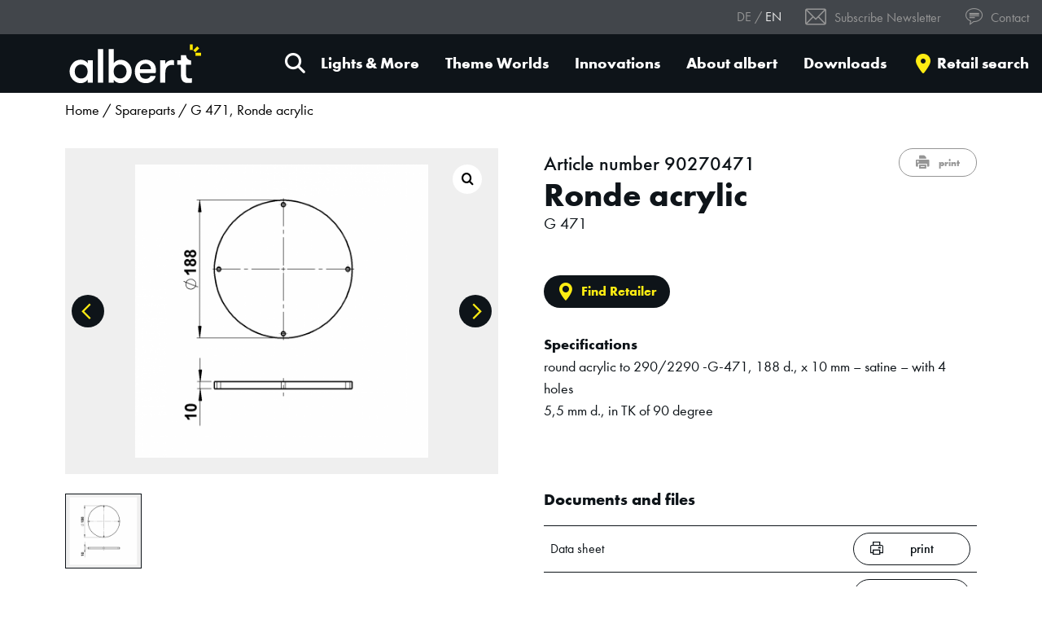

--- FILE ---
content_type: text/html; charset=UTF-8
request_url: https://www.albert-leuchten.de/en/product/g-471-ronde-acrylic/
body_size: 17124
content:
<!doctype html>
<html lang="en-US">
<head>
<script type="text/javascript" data-cmp-ab="1" src="https://cdn.consentmanager.net/delivery/autoblocking/f111deafb542.js" data-cmp-host="a.delivery.consentmanager.net" data-cmp-cdn="cdn.consentmanager.net" data-cmp-codesrc="1"></script>
    <meta charset="UTF-8">
    <meta http-equiv="X-UA-Compatible" content="IE=edge" />
    <meta name="viewport" content="width=device-width, initial-scale=1.0, viewport-fit=cover">

    <link rel="preload" href="https://www.albert-leuchten.de/wp-content/themes/albert-leuchten/style.css?ver=cd83a0561c82ed0a0162afe0ce4d2173" as="style">
    <link rel="preload" href="https://www.albert-leuchten.de/wp-content/themes/albert-leuchten/app.js?ver=815865d45e4021990cd36ca388e970fb" as="script">

    <link rel="preload" href="https://www.albert-leuchten.de/wp-content/themes/albert-leuchten/resources/fonts/1059698/aafdd021-88d4-41d8-8e15-fe91f83e4b17.woff2" as="font" type="font/woff2" crossorigin>
    <link rel="preload" href="https://www.albert-leuchten.de/wp-content/themes/albert-leuchten/resources/fonts/1059752/f7552419-a773-41ab-ae4a-b12b1d853f02.woff2" as="font" type="font/woff2" crossorigin>
    <link rel="preload" href="https://www.albert-leuchten.de/wp-content/themes/albert-leuchten/resources/fonts/1059692/1a34942e-33ed-43bb-b229-7460d55b49f7.woff2" as="font" type="font/woff2" crossorigin>
    <link rel="preload" href="https://www.albert-leuchten.de/wp-content/themes/albert-leuchten/resources/fonts/icons.ttf?6hgwj7" as="font" type="font/ttf" crossorigin>
    <link rel="preload" href="https://www.albert-leuchten.de/wp-content/themes/albert-leuchten/assets/fonts/fa-solid-900.woff2" as="font" type="font/woff2" crossorigin>
	
    <!-- Google Tag Manager -->
<script>(function(w,d,s,l,i){w[l]=w[l]||[];w[l].push({'gtm.start':
								new Date().getTime(),event:'gtm.js'});var f=d.getElementsByTagName(s)[0],
				j=d.createElement(s),dl=l!='dataLayer'?'&l='+l:'';j.async=true;j.src=
				'https://www.googletagmanager.com/gtm.js?id='+i+dl;f.parentNode.insertBefore(j,f);
})(window,document,'script','dataLayer','GTM-K6GFR39');</script>
<!-- End Google Tag Manager --><meta name='robots' content='index, follow, max-image-preview:large, max-snippet:-1, max-video-preview:-1' />
<link rel="alternate" href="https://www.albert-leuchten.de/produkt/g-471-ronde-acryl/" hreflang="de" />
<link rel="alternate" href="https://www.albert-leuchten.de/en/product/g-471-ronde-acrylic/" hreflang="en" />

	<!-- This site is optimized with the Yoast SEO plugin v19.13 - https://yoast.com/wordpress/plugins/seo/ -->
	<title>G 471, Ronde acrylic - Albert Leuchten</title>
	<meta name="description" content="You are looking for a(n) G 471, Ronde acrylic? ✓ At Albert Leuchten you will find the right product ✓ More info here!" />
	<link rel="canonical" href="https://www.albert-leuchten.de/en/product/g-471-ronde-acrylic/" />
	<meta property="og:locale" content="en_US" />
	<meta property="og:locale:alternate" content="de_DE" />
	<meta property="og:type" content="article" />
	<meta property="og:title" content="G 471, Ronde acrylic - Albert Leuchten" />
	<meta property="og:description" content="You are looking for a(n) G 471, Ronde acrylic? ✓ At Albert Leuchten you will find the right product ✓ More info here!" />
	<meta property="og:url" content="https://www.albert-leuchten.de/en/product/g-471-ronde-acrylic/" />
	<meta property="og:site_name" content="Albert Leuchten" />
	<meta property="article:modified_time" content="2025-12-17T09:25:55+00:00" />
	<meta property="og:image" content="https://www.albert-leuchten.de/wp-content/uploads/2025/12/ai-g-471-1.png" />
	<meta property="og:image:width" content="800" />
	<meta property="og:image:height" content="800" />
	<meta property="og:image:type" content="image/png" />
	<meta name="twitter:card" content="summary_large_image" />
	<script type="application/ld+json" class="yoast-schema-graph">{"@context":"https://schema.org","@graph":[{"@type":"WebPage","@id":"https://www.albert-leuchten.de/en/product/g-471-ronde-acrylic/","url":"https://www.albert-leuchten.de/en/product/g-471-ronde-acrylic/","name":"G 471, Ronde acrylic - Albert Leuchten","isPartOf":{"@id":"https://www.albert-leuchten.de/en/#website"},"primaryImageOfPage":{"@id":"https://www.albert-leuchten.de/en/product/g-471-ronde-acrylic/#primaryimage"},"image":{"@id":"https://www.albert-leuchten.de/en/product/g-471-ronde-acrylic/#primaryimage"},"thumbnailUrl":"https://www.albert-leuchten.de/wp-content/uploads/2025/12/ai-g-471-1.png","datePublished":"2021-06-01T09:28:32+00:00","dateModified":"2025-12-17T09:25:55+00:00","description":"You are looking for a(n) G 471, Ronde acrylic? ✓ At Albert Leuchten you will find the right product ✓ More info here!","breadcrumb":{"@id":"https://www.albert-leuchten.de/en/product/g-471-ronde-acrylic/#breadcrumb"},"inLanguage":"en-US","potentialAction":[{"@type":"ReadAction","target":["https://www.albert-leuchten.de/en/product/g-471-ronde-acrylic/"]}]},{"@type":"ImageObject","inLanguage":"en-US","@id":"https://www.albert-leuchten.de/en/product/g-471-ronde-acrylic/#primaryimage","url":"https://www.albert-leuchten.de/wp-content/uploads/2025/12/ai-g-471-1.png","contentUrl":"https://www.albert-leuchten.de/wp-content/uploads/2025/12/ai-g-471-1.png","width":800,"height":800},{"@type":"BreadcrumbList","@id":"https://www.albert-leuchten.de/en/product/g-471-ronde-acrylic/#breadcrumb","itemListElement":[{"@type":"ListItem","position":1,"name":"Startseite","item":"https://www.albert-leuchten.de/en/"},{"@type":"ListItem","position":2,"name":"Produkte","item":"https://www.albert-leuchten.de/en/shop/"},{"@type":"ListItem","position":3,"name":"G 471, Ronde acrylic"}]},{"@type":"WebSite","@id":"https://www.albert-leuchten.de/en/#website","url":"https://www.albert-leuchten.de/en/","name":"Albert Leuchten","description":"","publisher":{"@id":"https://www.albert-leuchten.de/en/#organization"},"potentialAction":[{"@type":"SearchAction","target":{"@type":"EntryPoint","urlTemplate":"https://www.albert-leuchten.de/en/?s={search_term_string}"},"query-input":"required name=search_term_string"}],"inLanguage":"en-US"},{"@type":"Organization","@id":"https://www.albert-leuchten.de/en/#organization","name":"Albert Leuchten","url":"https://www.albert-leuchten.de/en/","logo":{"@type":"ImageObject","inLanguage":"en-US","@id":"https://www.albert-leuchten.de/en/#/schema/logo/image/","url":"https://www.albert-leuchten.de/wp-content/uploads/2021/07/gebr-albert_logo_black.png","contentUrl":"https://www.albert-leuchten.de/wp-content/uploads/2021/07/gebr-albert_logo_black.png","width":300,"height":300,"caption":"Albert Leuchten"},"image":{"@id":"https://www.albert-leuchten.de/en/#/schema/logo/image/"}}]}</script>
	<!-- / Yoast SEO plugin. -->


<link rel='dns-prefetch' href='//s.w.org' />
<link rel='stylesheet' id='wp-block-library-css'  href='https://www.albert-leuchten.de/wp-includes/css/dist/block-library/style.min.css?ver=384b0271ce49cc167ce3d287a4a35d8c' media='all' />
<link rel='stylesheet' id='wc-blocks-vendors-style-css'  href='https://www.albert-leuchten.de/wp-content/plugins/woocommerce/packages/woocommerce-blocks/build/wc-blocks-vendors-style.css?ver=8.3.2' media='all' />
<link rel='stylesheet' id='wc-blocks-style-css'  href='https://www.albert-leuchten.de/wp-content/plugins/woocommerce/packages/woocommerce-blocks/build/wc-blocks-style.css?ver=8.3.2' media='all' />
<style id='global-styles-inline-css'>
body{--wp--preset--color--black: #000000;--wp--preset--color--cyan-bluish-gray: #abb8c3;--wp--preset--color--white: #FFFFFF;--wp--preset--color--pale-pink: #f78da7;--wp--preset--color--vivid-red: #cf2e2e;--wp--preset--color--luminous-vivid-orange: #ff6900;--wp--preset--color--luminous-vivid-amber: #fcb900;--wp--preset--color--light-green-cyan: #7bdcb5;--wp--preset--color--vivid-green-cyan: #00d084;--wp--preset--color--pale-cyan-blue: #8ed1fc;--wp--preset--color--vivid-cyan-blue: #0693e3;--wp--preset--color--vivid-purple: #9b51e0;--wp--preset--color--dark: #0E1419;--wp--preset--color--gray: #EFEFEF;--wp--preset--color--dark-gray: #959595;--wp--preset--color--darker-gray: #42464B;--wp--preset--color--yellow: #FEEC13;--wp--preset--color--turquoise: #41BFD0;--wp--preset--color--pink: #FF0089;--wp--preset--gradient--vivid-cyan-blue-to-vivid-purple: linear-gradient(135deg,rgba(6,147,227,1) 0%,rgb(155,81,224) 100%);--wp--preset--gradient--light-green-cyan-to-vivid-green-cyan: linear-gradient(135deg,rgb(122,220,180) 0%,rgb(0,208,130) 100%);--wp--preset--gradient--luminous-vivid-amber-to-luminous-vivid-orange: linear-gradient(135deg,rgba(252,185,0,1) 0%,rgba(255,105,0,1) 100%);--wp--preset--gradient--luminous-vivid-orange-to-vivid-red: linear-gradient(135deg,rgba(255,105,0,1) 0%,rgb(207,46,46) 100%);--wp--preset--gradient--very-light-gray-to-cyan-bluish-gray: linear-gradient(135deg,rgb(238,238,238) 0%,rgb(169,184,195) 100%);--wp--preset--gradient--cool-to-warm-spectrum: linear-gradient(135deg,rgb(74,234,220) 0%,rgb(151,120,209) 20%,rgb(207,42,186) 40%,rgb(238,44,130) 60%,rgb(251,105,98) 80%,rgb(254,248,76) 100%);--wp--preset--gradient--blush-light-purple: linear-gradient(135deg,rgb(255,206,236) 0%,rgb(152,150,240) 100%);--wp--preset--gradient--blush-bordeaux: linear-gradient(135deg,rgb(254,205,165) 0%,rgb(254,45,45) 50%,rgb(107,0,62) 100%);--wp--preset--gradient--luminous-dusk: linear-gradient(135deg,rgb(255,203,112) 0%,rgb(199,81,192) 50%,rgb(65,88,208) 100%);--wp--preset--gradient--pale-ocean: linear-gradient(135deg,rgb(255,245,203) 0%,rgb(182,227,212) 50%,rgb(51,167,181) 100%);--wp--preset--gradient--electric-grass: linear-gradient(135deg,rgb(202,248,128) 0%,rgb(113,206,126) 100%);--wp--preset--gradient--midnight: linear-gradient(135deg,rgb(2,3,129) 0%,rgb(40,116,252) 100%);--wp--preset--duotone--dark-grayscale: url('#wp-duotone-dark-grayscale');--wp--preset--duotone--grayscale: url('#wp-duotone-grayscale');--wp--preset--duotone--purple-yellow: url('#wp-duotone-purple-yellow');--wp--preset--duotone--blue-red: url('#wp-duotone-blue-red');--wp--preset--duotone--midnight: url('#wp-duotone-midnight');--wp--preset--duotone--magenta-yellow: url('#wp-duotone-magenta-yellow');--wp--preset--duotone--purple-green: url('#wp-duotone-purple-green');--wp--preset--duotone--blue-orange: url('#wp-duotone-blue-orange');--wp--preset--font-size--small: 13px;--wp--preset--font-size--medium: 20px;--wp--preset--font-size--large: 36px;--wp--preset--font-size--x-large: 42px;--wp--preset--font-size--sm: 15px;--wp--preset--font-size--md: 20px;--wp--preset--font-size--lg: 25px;--wp--preset--font-size--xl: 30px;--wp--preset--font-size--2-xl: 40px;--wp--preset--font-size--3-xl: 50px;--wp--preset--font-size--4-xl: 60px;--wp--preset--font-size--5-xl: 70px;}.has-black-color{color: var(--wp--preset--color--black) !important;}.has-cyan-bluish-gray-color{color: var(--wp--preset--color--cyan-bluish-gray) !important;}.has-white-color{color: var(--wp--preset--color--white) !important;}.has-pale-pink-color{color: var(--wp--preset--color--pale-pink) !important;}.has-vivid-red-color{color: var(--wp--preset--color--vivid-red) !important;}.has-luminous-vivid-orange-color{color: var(--wp--preset--color--luminous-vivid-orange) !important;}.has-luminous-vivid-amber-color{color: var(--wp--preset--color--luminous-vivid-amber) !important;}.has-light-green-cyan-color{color: var(--wp--preset--color--light-green-cyan) !important;}.has-vivid-green-cyan-color{color: var(--wp--preset--color--vivid-green-cyan) !important;}.has-pale-cyan-blue-color{color: var(--wp--preset--color--pale-cyan-blue) !important;}.has-vivid-cyan-blue-color{color: var(--wp--preset--color--vivid-cyan-blue) !important;}.has-vivid-purple-color{color: var(--wp--preset--color--vivid-purple) !important;}.has-black-background-color{background-color: var(--wp--preset--color--black) !important;}.has-cyan-bluish-gray-background-color{background-color: var(--wp--preset--color--cyan-bluish-gray) !important;}.has-white-background-color{background-color: var(--wp--preset--color--white) !important;}.has-pale-pink-background-color{background-color: var(--wp--preset--color--pale-pink) !important;}.has-vivid-red-background-color{background-color: var(--wp--preset--color--vivid-red) !important;}.has-luminous-vivid-orange-background-color{background-color: var(--wp--preset--color--luminous-vivid-orange) !important;}.has-luminous-vivid-amber-background-color{background-color: var(--wp--preset--color--luminous-vivid-amber) !important;}.has-light-green-cyan-background-color{background-color: var(--wp--preset--color--light-green-cyan) !important;}.has-vivid-green-cyan-background-color{background-color: var(--wp--preset--color--vivid-green-cyan) !important;}.has-pale-cyan-blue-background-color{background-color: var(--wp--preset--color--pale-cyan-blue) !important;}.has-vivid-cyan-blue-background-color{background-color: var(--wp--preset--color--vivid-cyan-blue) !important;}.has-vivid-purple-background-color{background-color: var(--wp--preset--color--vivid-purple) !important;}.has-black-border-color{border-color: var(--wp--preset--color--black) !important;}.has-cyan-bluish-gray-border-color{border-color: var(--wp--preset--color--cyan-bluish-gray) !important;}.has-white-border-color{border-color: var(--wp--preset--color--white) !important;}.has-pale-pink-border-color{border-color: var(--wp--preset--color--pale-pink) !important;}.has-vivid-red-border-color{border-color: var(--wp--preset--color--vivid-red) !important;}.has-luminous-vivid-orange-border-color{border-color: var(--wp--preset--color--luminous-vivid-orange) !important;}.has-luminous-vivid-amber-border-color{border-color: var(--wp--preset--color--luminous-vivid-amber) !important;}.has-light-green-cyan-border-color{border-color: var(--wp--preset--color--light-green-cyan) !important;}.has-vivid-green-cyan-border-color{border-color: var(--wp--preset--color--vivid-green-cyan) !important;}.has-pale-cyan-blue-border-color{border-color: var(--wp--preset--color--pale-cyan-blue) !important;}.has-vivid-cyan-blue-border-color{border-color: var(--wp--preset--color--vivid-cyan-blue) !important;}.has-vivid-purple-border-color{border-color: var(--wp--preset--color--vivid-purple) !important;}.has-vivid-cyan-blue-to-vivid-purple-gradient-background{background: var(--wp--preset--gradient--vivid-cyan-blue-to-vivid-purple) !important;}.has-light-green-cyan-to-vivid-green-cyan-gradient-background{background: var(--wp--preset--gradient--light-green-cyan-to-vivid-green-cyan) !important;}.has-luminous-vivid-amber-to-luminous-vivid-orange-gradient-background{background: var(--wp--preset--gradient--luminous-vivid-amber-to-luminous-vivid-orange) !important;}.has-luminous-vivid-orange-to-vivid-red-gradient-background{background: var(--wp--preset--gradient--luminous-vivid-orange-to-vivid-red) !important;}.has-very-light-gray-to-cyan-bluish-gray-gradient-background{background: var(--wp--preset--gradient--very-light-gray-to-cyan-bluish-gray) !important;}.has-cool-to-warm-spectrum-gradient-background{background: var(--wp--preset--gradient--cool-to-warm-spectrum) !important;}.has-blush-light-purple-gradient-background{background: var(--wp--preset--gradient--blush-light-purple) !important;}.has-blush-bordeaux-gradient-background{background: var(--wp--preset--gradient--blush-bordeaux) !important;}.has-luminous-dusk-gradient-background{background: var(--wp--preset--gradient--luminous-dusk) !important;}.has-pale-ocean-gradient-background{background: var(--wp--preset--gradient--pale-ocean) !important;}.has-electric-grass-gradient-background{background: var(--wp--preset--gradient--electric-grass) !important;}.has-midnight-gradient-background{background: var(--wp--preset--gradient--midnight) !important;}.has-small-font-size{font-size: var(--wp--preset--font-size--small) !important;}.has-medium-font-size{font-size: var(--wp--preset--font-size--medium) !important;}.has-large-font-size{font-size: var(--wp--preset--font-size--large) !important;}.has-x-large-font-size{font-size: var(--wp--preset--font-size--x-large) !important;}
</style>
<link rel='stylesheet' id='contact-form-7-css'  href='https://www.albert-leuchten.de/wp-content/plugins/contact-form-7/includes/css/styles.css?ver=5.7.1' media='all' />
<link rel='stylesheet' id='photoswipe-css'  href='https://www.albert-leuchten.de/wp-content/plugins/woocommerce/assets/css/photoswipe/photoswipe.min.css?ver=6.9.3' media='all' />
<link rel='stylesheet' id='photoswipe-default-skin-css'  href='https://www.albert-leuchten.de/wp-content/plugins/woocommerce/assets/css/photoswipe/default-skin/default-skin.min.css?ver=6.9.3' media='all' />
<link rel='stylesheet' id='woocommerce-layout-css'  href='https://www.albert-leuchten.de/wp-content/plugins/woocommerce/assets/css/woocommerce-layout.css?ver=6.9.3' media='all' />
<link rel='stylesheet' id='woocommerce-smallscreen-css'  href='https://www.albert-leuchten.de/wp-content/plugins/woocommerce/assets/css/woocommerce-smallscreen.css?ver=6.9.3' media='only screen and (max-width: 768px)' />
<link rel='stylesheet' id='woocommerce-general-css'  href='https://www.albert-leuchten.de/wp-content/plugins/woocommerce/assets/css/woocommerce.css?ver=6.9.3' media='all' />
<style id='woocommerce-inline-inline-css'>
.woocommerce form .form-row .required { visibility: visible; }
</style>
<link rel='stylesheet' id='style-css'  href='https://www.albert-leuchten.de/wp-content/themes/albert-leuchten/style.css?ver=cd83a0561c82ed0a0162afe0ce4d2173' media='all' />
<link rel='stylesheet' id='woocommerce-gzd-layout-css'  href='https://www.albert-leuchten.de/wp-content/plugins/woocommerce-germanized/assets/css/layout.min.css?ver=3.10.6' media='all' />
<style id='woocommerce-gzd-layout-inline-css'>
.woocommerce-checkout .shop_table { background-color: #eeeeee; } .product p.deposit-packaging-type { font-size: 1.25em !important; } p.woocommerce-shipping-destination { display: none; }
                .wc-gzd-nutri-score-value-a {
                    background: url(https://www.albert-leuchten.de/wp-content/plugins/woocommerce-germanized/assets/images/nutri-score-a.svg) no-repeat;
                }
                .wc-gzd-nutri-score-value-b {
                    background: url(https://www.albert-leuchten.de/wp-content/plugins/woocommerce-germanized/assets/images/nutri-score-b.svg) no-repeat;
                }
                .wc-gzd-nutri-score-value-c {
                    background: url(https://www.albert-leuchten.de/wp-content/plugins/woocommerce-germanized/assets/images/nutri-score-c.svg) no-repeat;
                }
                .wc-gzd-nutri-score-value-d {
                    background: url(https://www.albert-leuchten.de/wp-content/plugins/woocommerce-germanized/assets/images/nutri-score-d.svg) no-repeat;
                }
                .wc-gzd-nutri-score-value-e {
                    background: url(https://www.albert-leuchten.de/wp-content/plugins/woocommerce-germanized/assets/images/nutri-score-e.svg) no-repeat;
                }
            
</style>
<script src='https://www.albert-leuchten.de/wp-includes/js/jquery/jquery.min.js?ver=3.6.0' id='jquery-core-js'></script>
<script src='https://www.albert-leuchten.de/wp-includes/js/jquery/jquery-migrate.min.js?ver=3.3.2' id='jquery-migrate-js'></script>
<script src='https://www.albert-leuchten.de/wp-content/plugins/advanced-custom-fields-pro/assets/build/js/acf.min.js?ver=6.3.3' id='acf-js'></script>
<link rel="https://api.w.org/" href="https://www.albert-leuchten.de/wp-json/" /><link rel="alternate" type="application/json" href="https://www.albert-leuchten.de/wp-json/wp/v2/product/36220" />
<link rel='shortlink' href='https://www.albert-leuchten.de/?p=36220' />
<link rel="alternate" type="application/json+oembed" href="https://www.albert-leuchten.de/wp-json/oembed/1.0/embed?url=https%3A%2F%2Fwww.albert-leuchten.de%2Fen%2Fproduct%2Fg-471-ronde-acrylic%2F" />
<link rel="alternate" type="text/xml+oembed" href="https://www.albert-leuchten.de/wp-json/oembed/1.0/embed?url=https%3A%2F%2Fwww.albert-leuchten.de%2Fen%2Fproduct%2Fg-471-ronde-acrylic%2F&#038;format=xml" />
<!-- HEAD -->	<noscript><style>.woocommerce-product-gallery{ opacity: 1 !important; }</style></noscript>
	<link rel="icon" href="https://www.albert-leuchten.de/wp-content/uploads/2021/03/apple-touch-icon-180x180-1-100x100.png" sizes="32x32" />
<link rel="icon" href="https://www.albert-leuchten.de/wp-content/uploads/2021/03/apple-touch-icon-180x180-1.png" sizes="192x192" />
<link rel="apple-touch-icon" href="https://www.albert-leuchten.de/wp-content/uploads/2021/03/apple-touch-icon-180x180-1.png" />
<meta name="msapplication-TileImage" content="https://www.albert-leuchten.de/wp-content/uploads/2021/03/apple-touch-icon-180x180-1.png" />
		<style id="wp-custom-css">
			.btn--custom-link {
    border: 1px solid #0E1419;
    color: #0E1419;
}

@media (min-width: 1500px) {
  .download-list--big {
    margin-left: -5rem;
    margin-right: -5rem;
  }
  .download-list--big .table-row {
    padding-left: 5rem;
    padding-right: 5rem;
  }
}
@media (max-width: 991.98px) {
  .download-list--big > .table .table-row > div {
    padding-top: 2rem;
    padding-bottom: 2rem;
  }
}
.download-list--big .btn-lg {
  justify-content: center;
  font-size: 1rem;
  min-height: 3rem;
}
@media (max-width: 991.98px) {
  .download-list--big .btn-lg {
    width: 100%;
  }
}


.grecaptcha-badge { display: none; } 		</style>
			
  <style media="print" id="print-product" disabled>
    .price-box {display: none !important;}
  </style>

</head>
<body class="product-template-default single single-product postid-36220 wp-embed-responsive theme-albert-leuchten woocommerce woocommerce-page woocommerce-no-js">
<svg xmlns="http://www.w3.org/2000/svg" viewBox="0 0 0 0" width="0" height="0" focusable="false" role="none" style="visibility: hidden; position: absolute; left: -9999px; overflow: hidden;" ><defs><filter id="wp-duotone-dark-grayscale"><feColorMatrix color-interpolation-filters="sRGB" type="matrix" values=" .299 .587 .114 0 0 .299 .587 .114 0 0 .299 .587 .114 0 0 .299 .587 .114 0 0 " /><feComponentTransfer color-interpolation-filters="sRGB" ><feFuncR type="table" tableValues="0 0.49803921568627" /><feFuncG type="table" tableValues="0 0.49803921568627" /><feFuncB type="table" tableValues="0 0.49803921568627" /><feFuncA type="table" tableValues="1 1" /></feComponentTransfer><feComposite in2="SourceGraphic" operator="in" /></filter></defs></svg><svg xmlns="http://www.w3.org/2000/svg" viewBox="0 0 0 0" width="0" height="0" focusable="false" role="none" style="visibility: hidden; position: absolute; left: -9999px; overflow: hidden;" ><defs><filter id="wp-duotone-grayscale"><feColorMatrix color-interpolation-filters="sRGB" type="matrix" values=" .299 .587 .114 0 0 .299 .587 .114 0 0 .299 .587 .114 0 0 .299 .587 .114 0 0 " /><feComponentTransfer color-interpolation-filters="sRGB" ><feFuncR type="table" tableValues="0 1" /><feFuncG type="table" tableValues="0 1" /><feFuncB type="table" tableValues="0 1" /><feFuncA type="table" tableValues="1 1" /></feComponentTransfer><feComposite in2="SourceGraphic" operator="in" /></filter></defs></svg><svg xmlns="http://www.w3.org/2000/svg" viewBox="0 0 0 0" width="0" height="0" focusable="false" role="none" style="visibility: hidden; position: absolute; left: -9999px; overflow: hidden;" ><defs><filter id="wp-duotone-purple-yellow"><feColorMatrix color-interpolation-filters="sRGB" type="matrix" values=" .299 .587 .114 0 0 .299 .587 .114 0 0 .299 .587 .114 0 0 .299 .587 .114 0 0 " /><feComponentTransfer color-interpolation-filters="sRGB" ><feFuncR type="table" tableValues="0.54901960784314 0.98823529411765" /><feFuncG type="table" tableValues="0 1" /><feFuncB type="table" tableValues="0.71764705882353 0.25490196078431" /><feFuncA type="table" tableValues="1 1" /></feComponentTransfer><feComposite in2="SourceGraphic" operator="in" /></filter></defs></svg><svg xmlns="http://www.w3.org/2000/svg" viewBox="0 0 0 0" width="0" height="0" focusable="false" role="none" style="visibility: hidden; position: absolute; left: -9999px; overflow: hidden;" ><defs><filter id="wp-duotone-blue-red"><feColorMatrix color-interpolation-filters="sRGB" type="matrix" values=" .299 .587 .114 0 0 .299 .587 .114 0 0 .299 .587 .114 0 0 .299 .587 .114 0 0 " /><feComponentTransfer color-interpolation-filters="sRGB" ><feFuncR type="table" tableValues="0 1" /><feFuncG type="table" tableValues="0 0.27843137254902" /><feFuncB type="table" tableValues="0.5921568627451 0.27843137254902" /><feFuncA type="table" tableValues="1 1" /></feComponentTransfer><feComposite in2="SourceGraphic" operator="in" /></filter></defs></svg><svg xmlns="http://www.w3.org/2000/svg" viewBox="0 0 0 0" width="0" height="0" focusable="false" role="none" style="visibility: hidden; position: absolute; left: -9999px; overflow: hidden;" ><defs><filter id="wp-duotone-midnight"><feColorMatrix color-interpolation-filters="sRGB" type="matrix" values=" .299 .587 .114 0 0 .299 .587 .114 0 0 .299 .587 .114 0 0 .299 .587 .114 0 0 " /><feComponentTransfer color-interpolation-filters="sRGB" ><feFuncR type="table" tableValues="0 0" /><feFuncG type="table" tableValues="0 0.64705882352941" /><feFuncB type="table" tableValues="0 1" /><feFuncA type="table" tableValues="1 1" /></feComponentTransfer><feComposite in2="SourceGraphic" operator="in" /></filter></defs></svg><svg xmlns="http://www.w3.org/2000/svg" viewBox="0 0 0 0" width="0" height="0" focusable="false" role="none" style="visibility: hidden; position: absolute; left: -9999px; overflow: hidden;" ><defs><filter id="wp-duotone-magenta-yellow"><feColorMatrix color-interpolation-filters="sRGB" type="matrix" values=" .299 .587 .114 0 0 .299 .587 .114 0 0 .299 .587 .114 0 0 .299 .587 .114 0 0 " /><feComponentTransfer color-interpolation-filters="sRGB" ><feFuncR type="table" tableValues="0.78039215686275 1" /><feFuncG type="table" tableValues="0 0.94901960784314" /><feFuncB type="table" tableValues="0.35294117647059 0.47058823529412" /><feFuncA type="table" tableValues="1 1" /></feComponentTransfer><feComposite in2="SourceGraphic" operator="in" /></filter></defs></svg><svg xmlns="http://www.w3.org/2000/svg" viewBox="0 0 0 0" width="0" height="0" focusable="false" role="none" style="visibility: hidden; position: absolute; left: -9999px; overflow: hidden;" ><defs><filter id="wp-duotone-purple-green"><feColorMatrix color-interpolation-filters="sRGB" type="matrix" values=" .299 .587 .114 0 0 .299 .587 .114 0 0 .299 .587 .114 0 0 .299 .587 .114 0 0 " /><feComponentTransfer color-interpolation-filters="sRGB" ><feFuncR type="table" tableValues="0.65098039215686 0.40392156862745" /><feFuncG type="table" tableValues="0 1" /><feFuncB type="table" tableValues="0.44705882352941 0.4" /><feFuncA type="table" tableValues="1 1" /></feComponentTransfer><feComposite in2="SourceGraphic" operator="in" /></filter></defs></svg><svg xmlns="http://www.w3.org/2000/svg" viewBox="0 0 0 0" width="0" height="0" focusable="false" role="none" style="visibility: hidden; position: absolute; left: -9999px; overflow: hidden;" ><defs><filter id="wp-duotone-blue-orange"><feColorMatrix color-interpolation-filters="sRGB" type="matrix" values=" .299 .587 .114 0 0 .299 .587 .114 0 0 .299 .587 .114 0 0 .299 .587 .114 0 0 " /><feComponentTransfer color-interpolation-filters="sRGB" ><feFuncR type="table" tableValues="0.098039215686275 1" /><feFuncG type="table" tableValues="0 0.66274509803922" /><feFuncB type="table" tableValues="0.84705882352941 0.41960784313725" /><feFuncA type="table" tableValues="1 1" /></feComponentTransfer><feComposite in2="SourceGraphic" operator="in" /></filter></defs></svg><!-- Google Tag Manager (noscript) -->
<noscript><iframe src="https://www.googletagmanager.com/ns.html?id=GTM-K6GFR39"
																		height="0" width="0" style="display:none;visibility:hidden"></iframe></noscript>
<!-- End Google Tag Manager (noscript) -->


<div class="searchbar">
    <template class="searchresult">
        <li class="searchbar__result">
            <a href="#" class="searchbar__result__link">
                <div class="searchbar__result__inner">
                    <div class="searchbar__result__media">
                        <img src="" />
                    </div>
                    <div class="searchbar__result__content">
                        <div class="searchbar__result__content__main-title">
                            Titel
                        </div>
                    </div>
                </div>
            </a>
        </li>
    </template>

    <template class="empty-searchresult">
        <li class="searchbar__result searchbar__result--empty">
            No search results        </li>
    </template>

    <div class="searchbar__collapsible fixed-top collapse">
        <div class="searchbar__inner-container">
            <div class="container">
                <div class="searchbar__top-bar d-flex justify-content-between align-items-center">
                    <div class="searchbar__title">
                        What are you looking for?                    </div>
                    <div>
                        <button class="searchbar__close"><i class="fas fa-times"></i></button>
                    </div>
                </div>
                <div>
                    <form class="searchbar__form" method="GET" action="/">
                        <input type="search" name="s" placeholder="Search term and article number">
                        <button type="submit"><i class="fas fa-search"></i></button>
                    </form>
                </div>
                <div class="searchbar__results collapse">
                    <div class="container-fluid">
                        <div class="row py-3 break-gutter">
                            <div class="col-12 col-lg-4">
                                <div class="searchbar__results__column-title">Categories</div>
                                <ul class="searchbar__result-list" data-search="product_cat" data-size="title" data-limit="10">
                                </ul>
                            </div>
                            <div class="col-12 col-lg-4">
                                <div class="searchbar__results__column-title">Products</div>
                                <ul class="searchbar__result-list" data-search="product" data-size="small" data-limit="5">
                                </ul>
                            </div>
                            <div class="col-12 col-lg-4">
                                <div class="searchbar__results__column-title">Theme Worlds & Innovations</div>
                                <ul class="searchbar__result-list" data-search="page" data-size="normal" data-limit="4">
                                </ul>
                            </div>
                        </div>
                        <div class="row border-top font-size-sm pt-2 justify-content-end">
                            <div>
                                <a href="#" class="searchbar__results-link">> Show all results</a>
                            </div>
                        </div>
                    </div>

                </div>
            </div>
            <div></div>
        </div>
    </div>
</div>


<header data-module="header" class="sticky-top bg-dark">
    <div class="topnavigation d-print-none bg-darker-gray text-dark-gray px-3 py-2 d-flex justify-content-end align-items-center">
        
    <div>
        <ul class="language-selector">
            	<li class="lang-item lang-item-18 lang-item-de lang-item-first"><a  lang="de-DE" hreflang="de-DE" href="https://www.albert-leuchten.de/produkt/g-471-ronde-acryl/">de</a></li>
	<li class="lang-item lang-item-2725 lang-item-en current-lang"><a  lang="en-US" hreflang="en-US" href="https://www.albert-leuchten.de/en/product/g-471-ronde-acrylic/">en</a></li>
        </ul>
    </div>

        <div class="menu-en-top-navigation-container"><ul id="menu-en-top-navigation" class="menu"><li id="menu-item-10849" class="menu-item menu-item-type-custom menu-item-object-custom menu-item-10849 menu-item-depth-0"><a href="#" class="has-icon has-email-icon" data-toggle="modal" data-target="#newsletter-modal"><i class='icon-email'></i> Subscribe Newsletter</a></li>
<li id="menu-item-10850" class="menu-item menu-item-type-custom menu-item-object-custom menu-item-10850 menu-item-depth-0"><a href="#" class="has-icon has-speech-bubble-icon" data-toggle="modal" data-target="#contact-modal"><i class='icon-speech-bubble'></i> Contact</a></li>
</ul></div>    </div>
    <div class="mainnavigation">
        <nav id="menu" class="navbar navbar-expand-xl col-12 justify-content-lg-between">
            <div class="navbar-brand-group">
                <a class="navbar-brand d-flex" href="https://www.albert-leuchten.de/en">
                    <img src="https://www.albert-leuchten.de/wp-content/themes/albert-leuchten/resources/img/gebr-albert_logo_white.svg" alt="Logo" width="110" height="40">
                </a>
            </div>

            <button class="navbar-search searchbar-open"><i class="fas fa-search"></i></button>

            <button class="navbar-toggler collapsed" type="button" data-toggle="collapse" data-target="#navMenue" aria-controls="navMenue" aria-expanded="false" aria-label="Toggle navigation">
                <span class="animated-icon"><span></span><span></span><span></span><span></span></span>
            </button>

            <div id="navMenue" class="header-items collapse navbar-collapse flex-md-grow-0 py-">
                <div class="header-items__wrapper">
                    <div class="header-items__title d-xl-none d-flex flex-direction-row justify-content-between align-items-center">
                        <div>
                            <img src="https://www.albert-leuchten.de/wp-content/themes/albert-leuchten/resources/img/gebr-albert_logo_white.svg" alt="Logo" class="logo" width="135" height="40">
                        </div>
                        <div>
                            <button class="navbar-toggler collapsed" type="button" data-toggle="collapse" data-target="#navMenue" aria-controls="navMenue" aria-expanded="false" aria-label="Toggle navigation">
                                <span class="animated-icon"><span></span><span></span><span></span><span></span></span>
                            </button>
                        </div>
                    </div>
                    <div class="py-4"><ul id="menu-en-header" class="menu"><li id="menu-item-10848" class="menu-item menu-item-type-taxonomy menu-item-object-product_cat menu-item-has-children menu-item-10848 menu-item-depth-0"><a href="https://www.albert-leuchten.de/en/products/lights/">Lights &amp; More</a><div class='submenu-wrapper'><div class='container'><div class='row col'><div class='image col-12 col-lg-4'><img width="1024" height="683" src="https://www.albert-leuchten.de/wp-content/uploads/2020/09/objektleuchten-1024x683.jpg" class="attachment-large size-large" alt="Eine Objektleuchte spendet modernes LED-Licht" loading="lazy" srcset="https://www.albert-leuchten.de/wp-content/uploads/2020/09/objektleuchten-1024x683.jpg 1024w, https://www.albert-leuchten.de/wp-content/uploads/2020/09/objektleuchten-150x100.jpg 150w, https://www.albert-leuchten.de/wp-content/uploads/2020/09/objektleuchten-600x400.jpg 600w, https://www.albert-leuchten.de/wp-content/uploads/2020/09/objektleuchten-300x200.jpg 300w, https://www.albert-leuchten.de/wp-content/uploads/2020/09/objektleuchten-768x512.jpg 768w, https://www.albert-leuchten.de/wp-content/uploads/2020/09/objektleuchten-200x133.jpg 200w, https://www.albert-leuchten.de/wp-content/uploads/2020/09/objektleuchten.jpg 1280w" sizes="(max-width: 1024px) 100vw, 1024px" /></div>
<ul class="sub-menu submenu-depth-1 col">
	<li id="menu-item-114590106" class="menu-item menu-item-type-taxonomy menu-item-object-product_cat menu-item-has-children menu-item-114590106 menu-item-depth-1"><a href="https://www.albert-leuchten.de/en/products/lights/outdoor-lights/">Outdoor Lights</a>
	<ul class="sub-menu submenu-depth-2">
		<li id="menu-item-1145907172172" class="menu-item menu-item-type-taxonomy menu-item-object-product_cat menu-item-1145907172172 menu-item-depth-2"><a href="https://www.albert-leuchten.de/en/products/lights/outdoor-lights/ceiling-lights/">Ceiling Lights</a></li>
		<li id="menu-item-1145907172174" class="menu-item menu-item-type-taxonomy menu-item-object-product_cat menu-item-1145907172174 menu-item-depth-2"><a href="https://www.albert-leuchten.de/en/products/lights/outdoor-lights/ball-lights/">Ball Lights</a></li>
		<li id="menu-item-1145907172176" class="menu-item menu-item-type-taxonomy menu-item-object-product_cat menu-item-1145907172176 menu-item-depth-2"><a href="https://www.albert-leuchten.de/en/products/lights/outdoor-lights/pole-lights/">Pole Lights</a></li>
		<li id="menu-item-1145907172108" class="menu-item menu-item-type-taxonomy menu-item-object-product_cat menu-item-1145907172108 menu-item-depth-2"><a href="https://www.albert-leuchten.de/en/products/lights/outdoor-lights/pillar-lights/">Pillar Lights</a></li>
		<li id="menu-item-1145907172110" class="menu-item menu-item-type-taxonomy menu-item-object-product_cat menu-item-1145907172110 menu-item-depth-2"><a href="https://www.albert-leuchten.de/en/products/lights/outdoor-lights/bollard-lights/">Bollard Lights</a></li>
		<li id="menu-item-1145907172112" class="menu-item menu-item-type-taxonomy menu-item-object-product_cat menu-item-1145907172112 menu-item-depth-2"><a href="https://www.albert-leuchten.de/en/products/lights/outdoor-lights/socket-lights/">Socket Lights</a></li>
		<li id="menu-item-1145907172114" class="menu-item menu-item-type-taxonomy menu-item-object-product_cat menu-item-1145907172114 menu-item-depth-2"><a href="https://www.albert-leuchten.de/en/products/lights/outdoor-lights/stand-lights/">Stand Lights</a></li>
		<li id="menu-item-1145907172116" class="menu-item menu-item-type-taxonomy menu-item-object-product_cat menu-item-1145907172116 menu-item-depth-2"><a href="https://www.albert-leuchten.de/en/products/lights/outdoor-lights/spotlights/">Spotlights</a></li>
		<li id="menu-item-1145907172118" class="menu-item menu-item-type-taxonomy menu-item-object-product_cat menu-item-1145907172118 menu-item-depth-2"><a href="https://www.albert-leuchten.de/en/products/lights/outdoor-lights/wall-lights/">Wall Lights</a></li>
	</ul>
</li>
	<li id="menu-item-114590120" class="menu-item menu-item-type-taxonomy menu-item-object-product_cat menu-item-has-children menu-item-114590120 menu-item-depth-1"><a href="https://www.albert-leuchten.de/en/products/lights/styles/">Styles</a>
	<ul class="sub-menu submenu-depth-2">
		<li id="menu-item-1145907326122" class="menu-item menu-item-type-taxonomy menu-item-object-product_cat menu-item-1145907326122 menu-item-depth-2"><a href="https://www.albert-leuchten.de/en/products/lights/styles/bicolor/">Bicolor</a></li>
		<li id="menu-item-1145907326126" class="menu-item menu-item-type-taxonomy menu-item-object-product_cat menu-item-1145907326126 menu-item-depth-2"><a href="https://www.albert-leuchten.de/en/products/lights/styles/classic/">Classic</a></li>
		<li id="menu-item-1145907326128" class="menu-item menu-item-type-taxonomy menu-item-object-product_cat menu-item-1145907326128 menu-item-depth-2"><a href="https://www.albert-leuchten.de/en/products/lights/styles/country-house/">Country House</a></li>
		<li id="menu-item-1145907326130" class="menu-item menu-item-type-taxonomy menu-item-object-product_cat menu-item-1145907326130 menu-item-depth-2"><a href="https://www.albert-leuchten.de/en/products/lights/styles/modern/">Modern</a></li>
		<li id="menu-item-1145907326124" class="menu-item menu-item-type-taxonomy menu-item-object-product_cat menu-item-1145907326124 menu-item-depth-2"><a href="https://www.albert-leuchten.de/en/products/lights/styles/stainless-steel/">Stainless Steel</a></li>
	</ul>
</li>
	<li id="menu-item-114590132" class="menu-item menu-item-type-taxonomy menu-item-object-product_cat menu-item-has-children menu-item-114590132 menu-item-depth-1"><a href="https://www.albert-leuchten.de/en/products/lights/recessed-lights/">Recessed Lights</a>
	<ul class="sub-menu submenu-depth-2">
		<li id="menu-item-1145907458134" class="menu-item menu-item-type-taxonomy menu-item-object-product_cat menu-item-1145907458134 menu-item-depth-2"><a href="https://www.albert-leuchten.de/en/products/lights/recessed-lights/recessed-floor-spotlights/">Recessed Floor Spotlights</a></li>
	</ul>
</li>
	<li id="menu-item-114590140" class="menu-item menu-item-type-taxonomy menu-item-object-product_cat menu-item-has-children menu-item-114590140 menu-item-depth-1"><a href="https://www.albert-leuchten.de/en/products/lights/energy-management/">Energy Management</a>
	<ul class="sub-menu submenu-depth-2">
		<li id="menu-item-1145907546144" class="menu-item menu-item-type-taxonomy menu-item-object-product_cat menu-item-1145907546144 menu-item-depth-2"><a href="https://www.albert-leuchten.de/en/products/lights/energy-management/energy-columns-configurable/">Energy Columns (configurable)</a></li>
		<li id="menu-item-1145907546148" class="menu-item menu-item-type-taxonomy menu-item-object-product_cat menu-item-1145907546148 menu-item-depth-2"><a href="https://www.albert-leuchten.de/en/products/lights/energy-management/plug-skewers/">Plug Skewers</a></li>
		<li id="menu-item-1145907546146" class="menu-item menu-item-type-taxonomy menu-item-object-product_cat menu-item-1145907546146 menu-item-depth-2"><a href="https://www.albert-leuchten.de/en/products/lights/energy-management/socket-columns/">Socket Columns</a></li>
	</ul>
</li>
	<li id="menu-item-114590150" class="menu-item menu-item-type-taxonomy menu-item-object-product_cat menu-item-has-children menu-item-114590150 menu-item-depth-1"><a href="https://www.albert-leuchten.de/en/products/lights/mailboxes-gebr-albert-gmbh-co-kg/">Mailboxes</a>
	<ul class="sub-menu submenu-depth-2">
		<li id="menu-item-1145907656156" class="menu-item menu-item-type-taxonomy menu-item-object-product_cat menu-item-1145907656156 menu-item-depth-2"><a href="https://www.albert-leuchten.de/en/products/lights/mailboxes-gebr-albert-gmbh-co-kg/newspaper-holder/">Newspaper Holder</a></li>
		<li id="menu-item-1145907656152" class="menu-item menu-item-type-taxonomy menu-item-object-product_cat menu-item-1145907656152 menu-item-depth-2"><a href="https://www.albert-leuchten.de/en/products/lights/mailboxes-gebr-albert-gmbh-co-kg/stand-mailboxes/">Stand mailboxes</a></li>
		<li id="menu-item-1145907656154" class="menu-item menu-item-type-taxonomy menu-item-object-product_cat menu-item-1145907656154 menu-item-depth-2"><a href="https://www.albert-leuchten.de/en/products/lights/mailboxes-gebr-albert-gmbh-co-kg/wall-mailboxes/">Wall Mailboxes</a></li>
	</ul>
</li>
	<li id="menu-item-114590158" class="menu-item menu-item-type-taxonomy menu-item-object-product_cat menu-item-has-children menu-item-114590158 menu-item-depth-1"><a href="https://www.albert-leuchten.de/en/products/lights/house-numbers-bell-plates/">House numbers &amp; Bell plates</a>
	<ul class="sub-menu submenu-depth-2">
		<li id="menu-item-1145907744164" class="menu-item menu-item-type-taxonomy menu-item-object-product_cat menu-item-1145907744164 menu-item-depth-2"><a href="https://www.albert-leuchten.de/en/products/lights/house-numbers-bell-plates/bell-plates/">Bell Plates</a></li>
		<li id="menu-item-1145907744162" class="menu-item menu-item-type-taxonomy menu-item-object-product_cat menu-item-1145907744162 menu-item-depth-2"><a href="https://www.albert-leuchten.de/en/products/lights/house-numbers-bell-plates/house-number-lights/">House Number Lights</a></li>
		<li id="menu-item-1145907744160" class="menu-item menu-item-type-taxonomy menu-item-object-product_cat menu-item-1145907744160 menu-item-depth-2"><a href="https://www.albert-leuchten.de/en/products/lights/house-numbers-bell-plates/house-numbers-adhesive-numbers/">House numbers &amp; Adhesive numbers</a></li>
	</ul>
</li>
	<li id="menu-item-114590166" class="menu-item menu-item-type-taxonomy menu-item-object-product_cat menu-item-has-children menu-item-114590166 menu-item-depth-1"><a href="https://www.albert-leuchten.de/en/products/lights/accessories/">Accessories</a>
	<ul class="sub-menu submenu-depth-2">
		<li id="menu-item-1145907832168" class="menu-item menu-item-type-taxonomy menu-item-object-product_cat menu-item-1145907832168 menu-item-depth-2"><a href="https://www.albert-leuchten.de/en/products/lights/accessories/illuminants/">Illuminants</a></li>
		<li id="menu-item-1145907832170" class="menu-item menu-item-type-taxonomy menu-item-object-product_cat menu-item-1145907832170 menu-item-depth-2"><a href="https://www.albert-leuchten.de/en/products/lights/accessories/light-poles/">Light Poles</a></li>
		<li id="menu-item-1145907830341" class="menu-item menu-item-type-taxonomy menu-item-object-product_cat menu-item-1145907830341 menu-item-depth-2"><a href="https://www.albert-leuchten.de/en/products/lights/accessories/miscellaneous-for-outdoor-lights-gebr-albert-gmbh/">Miscellaneous</a></li>
	</ul>
</li>
</ul>
</div></div></div></li>
<li id="menu-item-23005" class="menu-item menu-item-type-post_type menu-item-object-page menu-item-has-children menu-item-23005 menu-item-depth-0"><a href="https://www.albert-leuchten.de/en/theme-worlds/">Theme Worlds</a><div class='submenu-wrapper'><div class='container'><div class='row col'><div class='image col-12 col-lg-4'><img width="768" height="768" src="https://www.albert-leuchten.de/wp-content/uploads/2021/05/erdspiesse_2197-66-genre-02-768x768-1.jpg" class="attachment-large size-large" alt="Erdspieße mit LED-Licht beleuchten einen Gehweg in der Abenddämmerung" loading="lazy" srcset="https://www.albert-leuchten.de/wp-content/uploads/2021/05/erdspiesse_2197-66-genre-02-768x768-1.jpg 768w, https://www.albert-leuchten.de/wp-content/uploads/2021/05/erdspiesse_2197-66-genre-02-768x768-1-150x150.jpg 150w, https://www.albert-leuchten.de/wp-content/uploads/2021/05/erdspiesse_2197-66-genre-02-768x768-1-600x600.jpg 600w, https://www.albert-leuchten.de/wp-content/uploads/2021/05/erdspiesse_2197-66-genre-02-768x768-1-300x300.jpg 300w, https://www.albert-leuchten.de/wp-content/uploads/2021/05/erdspiesse_2197-66-genre-02-768x768-1-200x200.jpg 200w, https://www.albert-leuchten.de/wp-content/uploads/2021/05/erdspiesse_2197-66-genre-02-768x768-1-100x100.jpg 100w" sizes="(max-width: 768px) 100vw, 768px" /></div>
<ul class="sub-menu submenu-depth-1 col">
	<li id="menu-item-23008" class="menu-item menu-item-type-post_type menu-item-object-page menu-item-has-children menu-item-23008 menu-item-depth-1"><a href="https://www.albert-leuchten.de/en/theme-worlds/">Theme Worlds</a>
	<ul class="sub-menu submenu-depth-2">
		<li id="menu-item-23007" class="menu-item menu-item-type-post_type menu-item-object-page menu-item-23007 menu-item-depth-2"><a href="https://www.albert-leuchten.de/en/theme-worlds/balcony/">Balcony</a></li>
		<li id="menu-item-38647" class="menu-item menu-item-type-post_type menu-item-object-page menu-item-38647 menu-item-depth-2"><a href="https://www.albert-leuchten.de/en/theme-worlds/energy-supply/">Energy supply</a></li>
		<li id="menu-item-23006" class="menu-item menu-item-type-post_type menu-item-object-page menu-item-23006 menu-item-depth-2"><a href="https://www.albert-leuchten.de/en/theme-worlds/entrance/">Entrance</a></li>
		<li id="menu-item-23020" class="menu-item menu-item-type-post_type menu-item-object-page menu-item-23020 menu-item-depth-2"><a href="https://www.albert-leuchten.de/en/theme-worlds/garden/">Garden</a></li>
		<li id="menu-item-23023" class="menu-item menu-item-type-post_type menu-item-object-page menu-item-23023 menu-item-depth-2"><a href="https://www.albert-leuchten.de/en/theme-worlds/object/">Object</a></li>
		<li id="menu-item-23021" class="menu-item menu-item-type-post_type menu-item-object-page menu-item-23021 menu-item-depth-2"><a href="https://www.albert-leuchten.de/en/theme-worlds/parking-space/">Parking Space</a></li>
		<li id="menu-item-23024" class="menu-item menu-item-type-post_type menu-item-object-page menu-item-23024 menu-item-depth-2"><a href="https://www.albert-leuchten.de/en/theme-worlds/path/">Path</a></li>
		<li id="menu-item-23022" class="menu-item menu-item-type-post_type menu-item-object-page menu-item-23022 menu-item-depth-2"><a href="https://www.albert-leuchten.de/en/theme-worlds/terrace/">Terrace</a></li>
	</ul>
</li>
</ul>
</div></div></div></li>
<li id="menu-item-23038" class="menu-item menu-item-type-post_type menu-item-object-page menu-item-23038 menu-item-depth-0"><a href="https://www.albert-leuchten.de/en/innovations/">Innovations</a><div class='submenu-wrapper'><div class='container'><div class='row col'><div class='image col-12 col-lg-4'></div></div></div></div></li>
<li id="menu-item-23031" class="menu-item menu-item-type-post_type menu-item-object-page menu-item-23031 menu-item-depth-0"><a href="https://www.albert-leuchten.de/en/about-albert/">About albert</a><div class='submenu-wrapper'><div class='container'><div class='row col'><div class='image col-12 col-lg-4'></div></div></div></div></li>
<li id="menu-item-324020" class="menu-item menu-item-type-post_type menu-item-object-page menu-item-324020 menu-item-depth-0"><a href="https://www.albert-leuchten.de/en/downloads/">Downloads</a><div class='submenu-wrapper'><div class='container'><div class='row col'><div class='image col-12 col-lg-4'></div></div></div></div></li>
<li id="menu-item-23034" class="menu-item menu-item-type-post_type menu-item-object-page menu-item-23034 menu-item-depth-0"><a href="https://www.albert-leuchten.de/en/retail-search/" class="has-icon has-marker-icon">Retail search</a><div class='submenu-wrapper'><div class='container'><div class='row col'><div class='image col-12 col-lg-4'></div></div></div></div></li>
</ul></div>                </div>
            </div>
        </nav>
    </div>
</header>

	<div id="primary" class="content-area"><main id="main" class="site-main" role="main">
					
			<nav class="woocommerce-breadcrumb"><a href="https://www.albert-leuchten.de/en/">Home</a>&nbsp;&#47;&nbsp;<a href="https://www.albert-leuchten.de/en/products/spareparts/">Spareparts</a>&nbsp;&#47;&nbsp;G 471, Ronde acrylic</nav><div class="woocommerce-notices-wrapper"></div><div class="slope-container alignwide"><div class="container"><div id="product-36220" class="product type-product post-36220 status-publish first instock product_cat-spareparts product_tag-en-acryl-ronde product_tag-en-ersatzabdeckung product_tag-en-ersatzglas has-post-thumbnail taxable shipping-taxable product-type-simple">

	
<div class="clearfix">
    <div class="d-flex justify-content-between align-items-center">
        <div class="print-title">
            Data sheet        </div>

        <div class="print-logo">
            <img width="110" height="40" src="https://www.albert-leuchten.de/wp-content/themes/albert-leuchten/resources/img/gebr-albert_logo_black.svg" data-skip-lazy="true" alt="Logo">
        </div>
    </div>
</div>

<div class="variations-gallery__wrapper sku-filtered-list sku-filtered-list--hidden"><div class="images product-swiper"><div class="swiper sku-filtered-list__element" id="swiper-colors" data-source_article_number='["colors"]'><div class="swiper-container gallery-top"><button class="swiper-container__zoom"><span class="icon-search"></span></button><div class="swiper-wrapper"><figure class="swiper-slide"><img loading="lazy" class="zoomImg" src="https://www.albert-leuchten.de/wp-content/uploads/2025/12/ai-g-471-1.png" alt="Image" width="800" height="800"><figcaption></figcaption></figure></div><div class="swiper-button-next"></div><div class="swiper-button-prev"></div></div><div class="swiper-container gallery-thumbs"><div class="swiper-wrapper"><figure class="swiper-slide"><img loading="lazy" class="zoomImg" src="https://www.albert-leuchten.de/wp-content/uploads/2025/12/ai-g-471-1.png" alt="Image" width="800" height="800"><figcaption></figcaption></figure></div><div class="swiper-pagination"></div></div></div><div class="swiper sku-filtered-list__element" id="swiper-90270471" data-source_article_number='["90270471"]'><div class="swiper-container gallery-top"><button class="swiper-container__zoom"><span class="icon-search"></span></button><div class="swiper-wrapper"><figure class="swiper-slide"><img loading="lazy" class="zoomImg" width="800" height="800" src="https://www.albert-leuchten.de/wp-content/uploads/2025/12/ai-g-471-1.png" alt="Image"><figcaption></figcaption></figure></div><div class="swiper-button-next"></div><div class="swiper-button-prev"></div></div><div class="swiper-container gallery-thumbs"><div class="swiper-wrapper"><figure class="swiper-slide"><img loading="lazy" class="zoomImg" width="800" height="800" src="https://www.albert-leuchten.de/wp-content/uploads/2025/12/ai-g-471-1.png" alt="Image"><figcaption></figcaption></figure></div><div class="swiper-pagination"></div></div></div></div></div>
	<div class="summary entry-summary">
		
<div class="print-button">
  <button class="btn btn-primary py-1 datasheet-button" data-toggle="modal" data-target="">
    <i class="icon-printer-filled-tool-for-print-button"></i>
    <span>print</span>
  </button>
</div>
<div class="single-product-header">
    <div class="product-sku d-flex align-items-center">
        Article number 90270471    </div>
    <h1 class="product_title entry-title">Ronde acrylic</h1>    <div class="product-type">G 471</div>

</div>

<div class="price-box"><div><p class="price"><span class="woocommerce-Price-amount amount"><bdi><span class="woocommerce-Price-currencySymbol">&euro;</span>93,70</bdi></span></p>


<div class="legal-price-info">
    <p class="wc-gzd-additional-info">

        <span class="d-block product-msrp">
    Manufacturer's Suggested Retail Price</span>

                    <span class="wc-gzd-additional-info tax-info">excl. 19% VAT</span>
        
        
        
    </p>
</div>

</div><div class='price-box-button mt-2 mt-xl-0'>
<div class="albert-product-unavailable clearfix">
    <a
            href="https://www.albert-leuchten.de/en/retail-search/"
            target="_self"
            class="btn btn-primary btn-sm"
    >
        <i class="icon-marker"></i> Find Retailer    </a>
</div>

</div></div>

<div class="woocommerce-product-details__short-description mb-6">
    <div class="product-headline">Specifications</div>
    <p>round acrylic to 290/2290 -G-471, 188 d., x 10 mm &#8211; satine &#8211; with 4 holes<br />
5,5 mm d., in TK of 90 degree</p>
</div>

  <div class="mb-6">
    <div class="d-flex flex-wrap break-gutter  product-attributes">
                </div>
  </div>


<div class="mb-6 d-print-none">
    <div class="font-weight-bolder mb-2">
        Documents and files    </div>
    <div class="download-list sku-filtered-list">
        <div class="table">

          <div class="d-flex download-list__row sku-filtered-list__element flex-row flex-wrap flex-lg-nowrap table-row table-row-thin align-items-center px-2" data-source_article_number="[&quot;620111&quot;,&quot;660111&quot;,&quot;680111&quot;,&quot;690111&quot;]">
            <div class="col-6 col-lg-4 flex-lg-grow-1">
              Data sheet            </div>

            <div class="col-12 col-lg-auto ml-auto flex-lg-shrink-1">
              <button class="btn btn-primary btn-sm datasheet-button btn-print">
                <span>print</span>
                <span class="icon">
                <span class="icon-print"></span>
            </span>
              </button>
            </div>
          </div>


    <div
  class="download-list__row sku-filtered-list__element flex-row flex-wrap flex-lg-nowrap table-row table-row-thin align-items-center px-2 is-catalog-document"
  data-source_article_number="null"
>
  <div class="col-6 col-lg-4 flex-lg-grow-1">
    Full catalog 21 / 22
      </div>

  <div class="col-12 col-lg-6 flex-lg-shrink-1">
       <span>
            <span>PDF</span> |
            <span>39 MB</span>
        </span>
  </div>

  <div class="col-12 col-lg-auto flex-lg-shrink-1 download-link">
    <a href="https://www.albert-leuchten.de/wp-content/uploads/2021/05/gesamtkatalog-2021-gb-low-g.pdf#page=0"
       title="Download Full catalog 21 / 22 for G 471, Ronde acrylic"
       class="btn btn-primary btn-sm btn-download">
      <span>download</span>
      <span class="icon">
                <span class="icon-download"></span>
            </span>
    </a>
  </div>
</div>
        </div>
    </div>
</div>

    <div class="product-relations">
    
    <div class="mb-6 product-relations__type">
        <div class="product-relations__type__title font-weight-bolder mb-2">
            Compatible with        </div>
        <div class="table-responsive product-relations__type__list">
            <table class="table table-middle sku-filtered-list table-same-page">
                                    <tr class="sku-filtered-list__element" data-source_article_number="[&quot;90270471&quot;]">
                        <td class="col">
                            620290 - Wall light type ..0290, Anthracite
                                                    </td>
                        <td class="text-right">
                            <a
                                href="https://www.albert-leuchten.de/en/product/wall-light-type-0290/?attribute_pa_ef000136=anthracite-en"
                                class="d-print-none btn btn-sm btn-primary px-3"
                                title="Compatible with &quot;Wall light type ..0290&quot; für G 471, Ronde acrylic anzeigen">show</a>
                        </td>
                    </tr>

                                    <tr class="sku-filtered-list__element" data-source_article_number="[&quot;90270471&quot;]">
                        <td class="col">
                            622290 - Bollard light type ..2290, Anthracite
                                                    </td>
                        <td class="text-right">
                            <a
                                href="https://www.albert-leuchten.de/en/product/bollard-light-type-2290/?attribute_pa_ef000136=anthracite-en"
                                class="d-print-none btn btn-sm btn-primary px-3"
                                title="Compatible with &quot;Bollard light type ..2290&quot; für G 471, Ronde acrylic anzeigen">show</a>
                        </td>
                    </tr>

                                    <tr class="sku-filtered-list__element" data-source_article_number="[&quot;90270471&quot;]">
                        <td class="col">
                            660290 - Wall light type ..0290, Black
                                                    </td>
                        <td class="text-right">
                            <a
                                href="https://www.albert-leuchten.de/en/product/wall-light-type-0290/?attribute_pa_ef000136=black-en"
                                class="d-print-none btn btn-sm btn-primary px-3"
                                title="Compatible with &quot;Wall light type ..0290&quot; für G 471, Ronde acrylic anzeigen">show</a>
                        </td>
                    </tr>

                                    <tr class="sku-filtered-list__element" data-source_article_number="[&quot;90270471&quot;]">
                        <td class="col">
                            662290 - Bollard light type ..2290, Black
                                                    </td>
                        <td class="text-right">
                            <a
                                href="https://www.albert-leuchten.de/en/product/bollard-light-type-2290/?attribute_pa_ef000136=black-en"
                                class="d-print-none btn btn-sm btn-primary px-3"
                                title="Compatible with &quot;Bollard light type ..2290&quot; für G 471, Ronde acrylic anzeigen">show</a>
                        </td>
                    </tr>

                                    <tr class="sku-filtered-list__element" data-source_article_number="[&quot;90270471&quot;]">
                        <td class="col">
                            680290 - Wall light type ..0290, White
                                                    </td>
                        <td class="text-right">
                            <a
                                href="https://www.albert-leuchten.de/en/product/wall-light-type-0290/?attribute_pa_ef000136=white-en"
                                class="d-print-none btn btn-sm btn-primary px-3"
                                title="Compatible with &quot;Wall light type ..0290&quot; für G 471, Ronde acrylic anzeigen">show</a>
                        </td>
                    </tr>

                                    <tr class="sku-filtered-list__element" data-source_article_number="[&quot;90270471&quot;]">
                        <td class="col">
                            682290 - Bollard light type ..2290, White
                                                    </td>
                        <td class="text-right">
                            <a
                                href="https://www.albert-leuchten.de/en/product/bollard-light-type-2290/?attribute_pa_ef000136=white-en"
                                class="d-print-none btn btn-sm btn-primary px-3"
                                title="Compatible with &quot;Bollard light type ..2290&quot; für G 471, Ronde acrylic anzeigen">show</a>
                        </td>
                    </tr>

                                    <tr class="sku-filtered-list__element" data-source_article_number="[&quot;90270471&quot;]">
                        <td class="col">
                            690290 - Wall light type ..0290, Silver
                                                    </td>
                        <td class="text-right">
                            <a
                                href="https://www.albert-leuchten.de/en/product/wall-light-type-0290/?attribute_pa_ef000136=silver-en"
                                class="d-print-none btn btn-sm btn-primary px-3"
                                title="Compatible with &quot;Wall light type ..0290&quot; für G 471, Ronde acrylic anzeigen">show</a>
                        </td>
                    </tr>

                                    <tr class="sku-filtered-list__element" data-source_article_number="[&quot;90270471&quot;]">
                        <td class="col">
                            692290 - Bollard light type ..2290, Silver
                                                    </td>
                        <td class="text-right">
                            <a
                                href="https://www.albert-leuchten.de/en/product/bollard-light-type-2290/?attribute_pa_ef000136=silver-en"
                                class="d-print-none btn btn-sm btn-primary px-3"
                                title="Compatible with &quot;Bollard light type ..2290&quot; für G 471, Ronde acrylic anzeigen">show</a>
                        </td>
                    </tr>

                            </table>

                    </div>
    </div>

    
    </div>

	</div>

	<div id="product-extend-desc" class = "mr-6"><div id="product-extend-desc-content"
    class = "mt-6 mb-6 pl-3 pr-3 pl-md-0 pr-md-0"></div></div>

    <div class="clearfix"></div>

    <div class="product-tabs">
                    <div class="mb-2">
                <!---->
<!--<div class="mb-5 d-print-none text-right">-->
<!--    <button class="btn btn-gray" data-toggle="collapse" data-target="#extended-product-info">-->
<!--        --><!--    </button>-->
<!--</div>-->
<!---->
<!--<div class="collapse d-print-none" id="extended-product-info">-->
<!--    <div class="bg-gray px-4 py-4">-->
<!---->
<!--        --><!--            <h3>--><!--</h3>-->
<!--        --><!---->
<!--        --><!--    </div>-->
<!--</div>-->
            </div>
            </div>

    
</div>

</div>
    <div class="clearfix"></div>
    <section class="related products alignwide has-slope slope-right bg-gray">
        <div class="container">
                    <h2>Related products</h2>
        
        <ul class="products columns-4 alignwide slope-container mb-0">

        
            <li class="product type-product post-26065 status-publish first instock product_cat-spareparts product_tag-en-acryl-rohr product_tag-en-ersatzabdeckung product_tag-en-ersatzglas has-post-thumbnail taxable shipping-taxable product-type-simple">
	<a href="https://www.albert-leuchten.de/en/product/g-464-acrylic-tubes-clear/" class="woocommerce-LoopProduct-link woocommerce-loop-product__link">    <div class="product-image">
        <img width="150" height="150" src="https://www.albert-leuchten.de/wp-content/uploads/2025/12/ai-g-464-1-150x150.png" class="attachment-woocommerce_thumbnail size-woocommerce_thumbnail" alt="acrylic tubes clear Other Product Image Article 10260464" loading="lazy" srcset="https://www.albert-leuchten.de/wp-content/uploads/2025/12/ai-g-464-1-150x150.png 150w, https://www.albert-leuchten.de/wp-content/uploads/2025/12/ai-g-464-1-300x300.png 300w, https://www.albert-leuchten.de/wp-content/uploads/2025/12/ai-g-464-1-768x768.png 768w, https://www.albert-leuchten.de/wp-content/uploads/2025/12/ai-g-464-1-680x680.png 680w, https://www.albert-leuchten.de/wp-content/uploads/2025/12/ai-g-464-1-200x200.png 200w, https://www.albert-leuchten.de/wp-content/uploads/2025/12/ai-g-464-1-600x600.png 600w, https://www.albert-leuchten.de/wp-content/uploads/2025/12/ai-g-464-1.png 800w" sizes="(max-width: 150px) 100vw, 150px" title="acrylic tubes clear Other Product Image Article 10260464" />
    </div><div class="h2 woocommerce-loop-product__title">G-464, acrylic tubes clear</div>


</a>
	<p class="wc-gzd-additional-info wc-gzd-additional-info-loop tax-info">excl. 19% VAT</p>



</li>

        
            <li class="product type-product post-26066 status-publish instock product_cat-spareparts product_tag-en-acryl-rohr product_tag-en-ersatzabdeckung product_tag-en-ersatzglas has-post-thumbnail taxable shipping-taxable product-type-simple">
	<a href="https://www.albert-leuchten.de/en/product/g-503-acrylic-tubes-white/" class="woocommerce-LoopProduct-link woocommerce-loop-product__link">    <div class="product-image">
        <img width="150" height="212" src="https://www.albert-leuchten.de/wp-content/uploads/2025/12/ai-g-503_504-1-150x212.png" class="attachment-woocommerce_thumbnail size-woocommerce_thumbnail" alt="acrylic -tubes white Other Product Image Article 10260503" loading="lazy" srcset="https://www.albert-leuchten.de/wp-content/uploads/2025/12/ai-g-503_504-1-150x212.png 150w, https://www.albert-leuchten.de/wp-content/uploads/2025/12/ai-g-503_504-1-212x300.png 212w, https://www.albert-leuchten.de/wp-content/uploads/2025/12/ai-g-503_504-1-200x283.png 200w, https://www.albert-leuchten.de/wp-content/uploads/2025/12/ai-g-503_504-1.png 566w" sizes="(max-width: 150px) 100vw, 150px" title="acrylic -tubes white Other Product Image Article 10260503" />
    </div><div class="h2 woocommerce-loop-product__title">G-503, acrylic -tubes white</div>


</a>
	<p class="wc-gzd-additional-info wc-gzd-additional-info-loop tax-info">excl. 19% VAT</p>



</li>

        
            <li class="product type-product post-26067 status-publish instock product_cat-spareparts product_tag-en-acryl-rohr product_tag-en-ersatzabdeckung product_tag-en-ersatzglas has-post-thumbnail taxable shipping-taxable product-type-simple">
	<a href="https://www.albert-leuchten.de/en/product/g-504-acrylic-tubes-clear/" class="woocommerce-LoopProduct-link woocommerce-loop-product__link">    <div class="product-image">
        <img width="150" height="212" src="https://www.albert-leuchten.de/wp-content/uploads/2025/12/ai-g-503_504-1-150x212.png" class="attachment-woocommerce_thumbnail size-woocommerce_thumbnail" alt="acrylic -tubes clear Other Product Image Article 10260504" loading="lazy" srcset="https://www.albert-leuchten.de/wp-content/uploads/2025/12/ai-g-503_504-1-150x212.png 150w, https://www.albert-leuchten.de/wp-content/uploads/2025/12/ai-g-503_504-1-212x300.png 212w, https://www.albert-leuchten.de/wp-content/uploads/2025/12/ai-g-503_504-1-200x283.png 200w, https://www.albert-leuchten.de/wp-content/uploads/2025/12/ai-g-503_504-1.png 566w" sizes="(max-width: 150px) 100vw, 150px" title="acrylic -tubes clear Other Product Image Article 10260504" />
    </div><div class="h2 woocommerce-loop-product__title">G-504, acrylic -tubes clear</div>


</a>
	<p class="wc-gzd-additional-info wc-gzd-additional-info-loop tax-info">excl. 19% VAT</p>



</li>

        
            <li class="product type-product post-27785 status-publish last instock product_cat-spareparts product_tag-en-ersatzabdeckung product_tag-en-ersatzglas product_tag-en-glaskugel has-post-thumbnail taxable shipping-taxable product-type-simple">
	<a href="https://www.albert-leuchten.de/en/product/g-42-bubble-glass-sphere-clear/" class="woocommerce-LoopProduct-link woocommerce-loop-product__link">    <div class="product-image">
        <img width="150" height="150" src="https://www.albert-leuchten.de/wp-content/uploads/2025/12/ai-g-42_g-43-1-150x150.png" class="attachment-woocommerce_thumbnail size-woocommerce_thumbnail" alt="bubble glass sphere, clear Other Product Image Article 90210042" loading="lazy" srcset="https://www.albert-leuchten.de/wp-content/uploads/2025/12/ai-g-42_g-43-1-150x150.png 150w, https://www.albert-leuchten.de/wp-content/uploads/2025/12/ai-g-42_g-43-1-300x300.png 300w, https://www.albert-leuchten.de/wp-content/uploads/2025/12/ai-g-42_g-43-1-768x768.png 768w, https://www.albert-leuchten.de/wp-content/uploads/2025/12/ai-g-42_g-43-1-680x680.png 680w, https://www.albert-leuchten.de/wp-content/uploads/2025/12/ai-g-42_g-43-1-200x200.png 200w, https://www.albert-leuchten.de/wp-content/uploads/2025/12/ai-g-42_g-43-1-600x600.png 600w, https://www.albert-leuchten.de/wp-content/uploads/2025/12/ai-g-42_g-43-1.png 800w" sizes="(max-width: 150px) 100vw, 150px" title="bubble glass sphere, clear Other Product Image Article 90210042" />
    </div><div class="h2 woocommerce-loop-product__title">G-42, bubble glass sphere, clear</div>


</a>
	<p class="wc-gzd-additional-info wc-gzd-additional-info-loop tax-info">excl. 19% VAT</p>



</li>

        
        </ul>
        </div>
    </section>
</div>
		
	</main></div>
	
    

<div class="prefooter-image container-fluid scrollspy bg-dark" style="background-image: linear-gradient(rgba(0,0,0,0.5), rgba(0,0,0,0.5)), url('https://www.albert-leuchten.de/wp-content/themes/albert-leuchten/resources/img/newsletter-bg.jpg')" id="newsletter">
    <div class="row">
        <div class="container">
            <div class="prefooter-image__topimage">
                <i class="icon-flying-mail"></i>
            </div>

            <div class="h2 text-center">Do not miss any more news</div>

            <div class="prefooter-image__description">
                <p>
                    Sign up for the exclusive Albert Leuchten newsletter and be the first to hear about new products, highlights and promotions.                </p>
            </div>

            <div class="row mt-4 mt-md-8">
                <div class="col-12 col-md-8 mx-auto">
                    <form action="#" class="newsletter-teaser-form d-flex flex-column flex-md-row align-items-center">
                        <input type="email" class="form-control form-control-lg mr-md-3 form-control--rounded" required name="email" placeholder="Your email address">
                        <button type="submit" class="btn btn-primary btn-lg mt-3 mt-md-0">Continue</button>
                    </form>
                </div>
            </div>
        </div>
    </div>
</div>

<div class="prefooter-image container-fluid scrollspy bg-dark" style="background-image: linear-gradient(rgba(0,0,0,0.5), rgba(0,0,0,0.5)), url('https://www.albert-leuchten.de/wp-content/themes/albert-leuchten/resources/img/kontakt-bg.jpg')" id="kontakt">
    <div class="row">
        <div class="container">
            <div class="h2 text-center"><span>We will be happy to help you.</span></div>

            <div class="row mt-md-8">
                                                    <div class="col-12 col-lg d-flex flex-column align-items-center mt-4 mt-lg-0 ">
                        <div class="h3">Phone</div>
                        <a
                                href="tel:0049237397810"
                                class="btn btn-lg btn-primary"
                                                        >
                                                        <span class="icon-support"></span>
                                                            +49 2373 9781-0                        </a>

                        <div class="mt-2 text-center font-size-sm">
                            <p>You can reach us<br />
Mo. &#8211; Thu. from 08:00 &#8211; 16:00<br />
Fr. from 08:00 &#8211; 14:00</p>
                        </div>
                    </div>
                                    <div class="col-12 col-lg d-flex flex-column align-items-center mt-4 mt-lg-0 mt-4 mt-lg-0">
                        <div class="h3">E-Mail</div>
                        <a
                                href="mailto:info@albert-leuchten.de"
                                class="btn btn-lg btn-primary"
                                                        >
                                                        <span class="icon-email"></span>
                                                            info@albert-leuchten.de                        </a>

                        <div class="mt-2 text-center font-size-sm">
                                                    </div>
                    </div>
                            </div>
        </div>
    </div>
</div>

<div data-module="footer">
    <div class="container">
        <div class="row flex-column-reverse flex-xl-row">
            <div class="col-12 col-sm links">
                <div class="menu-en-footer-container"><ul id="menu-en-footer" class="menu"><li id="menu-item-23039" class="group-block menu-item menu-item-type-custom menu-item-object-custom menu-item-has-children menu-item-23039 menu-item-depth-0"><a href="#">Group</a>
<ul class="sub-menu submenu-depth-1 col">
	<li id="menu-item-23042" class="menu-item menu-item-type-taxonomy menu-item-object-product_cat menu-item-23042 menu-item-depth-1"><a href="https://www.albert-leuchten.de/en/products/lights/">Lights &amp; More</a></li>
	<li id="menu-item-236500106" class="menu-item menu-item-type-taxonomy menu-item-object-product_cat menu-item-236500106 menu-item-depth-1"><a href="https://www.albert-leuchten.de/en/products/lights/outdoor-lights/">Outdoor Lights</a></li>
	<li id="menu-item-236500120" class="menu-item menu-item-type-taxonomy menu-item-object-product_cat menu-item-236500120 menu-item-depth-1"><a href="https://www.albert-leuchten.de/en/products/lights/styles/">Styles</a></li>
	<li id="menu-item-236500132" class="menu-item menu-item-type-taxonomy menu-item-object-product_cat menu-item-236500132 menu-item-depth-1"><a href="https://www.albert-leuchten.de/en/products/lights/recessed-lights/">Recessed Lights</a></li>
	<li id="menu-item-236500140" class="menu-item menu-item-type-taxonomy menu-item-object-product_cat menu-item-236500140 menu-item-depth-1"><a href="https://www.albert-leuchten.de/en/products/lights/energy-management/">Energy Management</a></li>
	<li id="menu-item-236500150" class="menu-item menu-item-type-taxonomy menu-item-object-product_cat menu-item-236500150 menu-item-depth-1"><a href="https://www.albert-leuchten.de/en/products/lights/mailboxes-gebr-albert-gmbh-co-kg/">Mailboxes</a></li>
	<li id="menu-item-236500158" class="menu-item menu-item-type-taxonomy menu-item-object-product_cat menu-item-236500158 menu-item-depth-1"><a href="https://www.albert-leuchten.de/en/products/lights/house-numbers-bell-plates/">House numbers &amp; Bell plates</a></li>
	<li id="menu-item-236500166" class="menu-item menu-item-type-taxonomy menu-item-object-product_cat menu-item-236500166 menu-item-depth-1"><a href="https://www.albert-leuchten.de/en/products/lights/accessories/">Accessories</a></li>
</ul>
</li>
<li id="menu-item-23040" class="group-block menu-item menu-item-type-custom menu-item-object-custom menu-item-has-children menu-item-23040 menu-item-depth-0"><a href="#">Group</a>
<ul class="sub-menu submenu-depth-1 col">
	<li id="menu-item-23043" class="menu-item menu-item-type-post_type menu-item-object-page menu-item-23043 menu-item-depth-1"><a href="https://www.albert-leuchten.de/en/theme-worlds/">Theme Worlds</a></li>
	<li id="menu-item-23044" class="menu-item menu-item-type-post_type menu-item-object-page menu-item-23044 menu-item-depth-1"><a href="https://www.albert-leuchten.de/en/innovations/">Innovations</a></li>
	<li id="menu-item-23045" class="menu-item menu-item-type-post_type menu-item-object-page menu-item-23045 menu-item-depth-1"><a href="https://www.albert-leuchten.de/en/about-albert/">About albert</a></li>
	<li id="menu-item-52682" class="menu-item menu-item-type-post_type_archive menu-item-object-representatives menu-item-52682 menu-item-depth-1"><a href="https://www.albert-leuchten.de/en/representatives/">Representatives</a></li>
	<li id="menu-item-38731" class="menu-item menu-item-type-post_type menu-item-object-page menu-item-38731 menu-item-depth-1"><a href="https://www.albert-leuchten.de/downloads/">Downloads</a></li>
	<li id="menu-item-24916" class="menu-item menu-item-type-post_type menu-item-object-page menu-item-24916 menu-item-depth-1"><a href="https://www.albert-leuchten.de/en/become-retailer/">Become Retailer</a></li>
</ul>
</li>
<li id="menu-item-23041" class="group-block menu-item menu-item-type-custom menu-item-object-custom menu-item-has-children menu-item-23041 menu-item-depth-0"><a href="#">Group</a>
<ul class="sub-menu submenu-depth-1 col">
	<li id="menu-item-23046" class="group-block menu-item menu-item-type-custom menu-item-object-custom menu-item-has-children menu-item-23046 menu-item-depth-1"><a href="#" data-toggle="modal" data-target="#contact-modal">Contact</a>
	<ul class="sub-menu submenu-depth-2">
		<li id="menu-item-23140" class="menu-item menu-item-type-post_type menu-item-object-page menu-item-23140 menu-item-depth-2"><a href="https://www.albert-leuchten.de/en/contact/imprint/">Imprint</a></li>
		<li id="menu-item-23150" class="menu-item menu-item-type-post_type menu-item-object-page menu-item-privacy-policy menu-item-23150 menu-item-depth-2"><a href="https://www.albert-leuchten.de/en/contact/privacy-policy/">Privacy Policy</a></li>
		<li id="menu-item-219334" class="show-cmp-overlay menu-item menu-item-type-custom menu-item-object-custom menu-item-219334 menu-item-depth-2"><a href="#cmpscreen">Cookies &#038; Consent</a></li>
	</ul>
</li>
</ul>
</li>
</ul></div>            </div>
                            <div class="col-12 col-xl-4 buttons mb-4 px-0">
                            <div>
            <a href="https://www.albert-leuchten.de/en/retail-search/" target="_self" class="d-flex justify-content-center btn btn-primary btn-lg" >
                                    <span class="icon-marker"></span>
                
                Find Retailer            </a>
        </div>

                <div>
            <a href="#" target="_self" class="d-flex justify-content-center btn btn-primary btn-lg" data-toggle="modal" data-target="#newsletter-modal">
                                    <span class="icon-email"></span>
                
                Subscribe Newsletter            </a>
        </div>

                        </div>
                    </div>
    </div>
</div>
    
    <div class="modal fade"  id="newsletter-modal" tabindex="-1" aria-hidden="true">
        <div class="modal-dialog modal-dialog-centered ">
            <div class="modal-content bg-dark">
                <button type="button" class="close close--no-header" data-dismiss="modal" aria-label="Close">
                    <span aria-hidden="true">&times;</span>
                </button>
                <div class="modal-body">
                    
<figure class="wp-block-image size-large is-resized w-50 mx-auto"><img loading="lazy" src="https://www.albert-leuchten.de/wp-content/uploads/2021/05/gebr-albert_logo_white.svg" alt="Logo of Albert Leuchten" class="wp-image-32118" width="300" height="89"/></figure>



<p>Stay up to date and never miss any news from Gebr. Albert. Simply sign up for our newsletter and receive all information conveniently in your inbox.</p>


<div class="wp-block-lazyblock-newsletter-registration lazyblock-newsletter-registration-235u8M"><div>
    <form action="https://www.albert-leuchten.de/wp-admin/admin-ajax.php" method="post" class="newsletter-form">
        <input type="hidden" id="enternewsletternonce" name="enternewsletternonce" value="2036442c34" /><input type="hidden" name="_wp_http_referer" value="/en/product/g-471-ronde-acrylic/" />        <input name="action" type="hidden" value="enter_newsletter">

        <div class="feedback d-none alert alert-danger font-size-sm"></div>

        <div class="form-group">
            <label for="newsletter-email">Name</label>
            <input type="text" id="newsletter-name" name="name" class="form-control" placeholder="Name"
                   required>
            <div class="feedback invalid-feedback py-1 bg-light"></div>
        </div>

        <div class="form-group">
            <label for="newsletter-email">E-Mail-Address</label>
            <input type="email" id="newsletter-email" name="email" class="form-control" placeholder="E-Mail-Address"
                   required>
        </div>

        <div class="form-group newsletter-website">
            <label for="newsletter-website">Website</label>
            <input type="text" id="newsletter-website" name="website" class="form-control" placeholder="Website" tabindex="-1">
        </div>

        <div class="form-check mb-3">
            <input type="checkbox" class="form-check-input" id="privacy-check" name="agb">
            <label class="form-check-label" for="privacy-check">I hereby accept the processing of my data within the <a class="privacy-policy-link" href="https://www.albert-leuchten.de/en/contact/privacy-policy/">Privacy Policy</a>.</label>
        </div>

        <button type="submit" class="btn btn-primary">Subscribe Newsletter</button>
    </form>
</div>
</div>                </div>
            </div>
        </div>
    </div>



    <div class="modal fade"  id="contact-modal" tabindex="-1" aria-hidden="true">
        <div class="modal-dialog modal-dialog-centered ">
            <div class="modal-content bg-dark">
                <button type="button" class="close close--no-header" data-dismiss="modal" aria-label="Close">
                    <span aria-hidden="true">&times;</span>
                </button>
                <div class="modal-body">
                    
<figure class="wp-block-image size-large is-resized w-50 mx-auto"><img loading="lazy" src="https://www.albert-leuchten.de/wp-content/uploads/2021/05/gebr-albert_logo_white.svg" alt="Logo of Albert Leuchten" class="wp-image-32118" width="300" height="89"/></figure>



<p>Do you have questions to our products?</p>



<div class="wp-block-contact-form-7-contact-form-selector"><div class="wpcf7 no-js" id="wpcf7-f32128-o1" lang="de-DE" dir="ltr">
<div class="screen-reader-response"><p role="status" aria-live="polite" aria-atomic="true"></p> <ul></ul></div>
<form action="/en/product/g-471-ronde-acrylic/#wpcf7-f32128-o1" method="post" class="wpcf7-form init wpcf7-acceptance-as-validation" aria-label="Kontaktformular" novalidate="novalidate" data-status="init">
<div style="display: none;">
<input type="hidden" name="_wpcf7" value="32128" />
<input type="hidden" name="_wpcf7_version" value="5.7.1" />
<input type="hidden" name="_wpcf7_locale" value="de_DE" />
<input type="hidden" name="_wpcf7_unit_tag" value="wpcf7-f32128-o1" />
<input type="hidden" name="_wpcf7_container_post" value="0" />
<input type="hidden" name="_wpcf7_posted_data_hash" value="" />
<input type="hidden" name="_wpcf7_recaptcha_response" value="" />
</div>
<div class="form-group">
	<p><label> Your name<span class="text-danger" title="Required">*</span></label><br />
<span class="wpcf7-form-control-wrap" data-name="your-name"><input size="40" class="wpcf7-form-control wpcf7-text wpcf7-validates-as-required form-control" aria-required="true" aria-invalid="false" value="" type="text" name="your-name" /></span>
	</p>
</div>
<div class="form-group">
	<p><label> E-Mail-Address <span class="text-danger" title="Required">*</span></label><br />
<span class="wpcf7-form-control-wrap" data-name="your-email"><input size="40" class="wpcf7-form-control wpcf7-text wpcf7-email wpcf7-validates-as-required wpcf7-validates-as-email form-control" aria-required="true" aria-invalid="false" value="" type="email" name="your-email" /></span>
	</p>
</div>
<div class="form-group">
	<p><label> Your message </label><br />
<span class="wpcf7-form-control-wrap" data-name="your-message"><textarea cols="40" rows="3" class="wpcf7-form-control wpcf7-textarea form-control" aria-invalid="false" name="your-message"></textarea></span>
	</p>
</div>

<p><span class="wpcf7-form-control-wrap" data-name="accept-privacy"><span class="wpcf7-form-control wpcf7-acceptance"><span class="wpcf7-list-item"><label><input type="checkbox" name="accept-privacy" value="1" aria-invalid="false" /><span class="wpcf7-list-item-label">I hereby accept the processing of my provided data within the terms of the <a href="https://www.albert-leuchten.de/en/contact/privacy-policy/" target="_blank">Privacy Policy</a>.</span></label></span></span></span><br />
<span id="wpcf7-696fdcaad3c46-wrapper" class="wpcf7-form-control-wrap website-wrap" style="display:none !important; visibility:hidden !important;"><label for="wpcf7-696fdcaad3c46-field" class="hp-message">Bitte lasse dieses Feld leer.</label><input id="wpcf7-696fdcaad3c46-field"  class="wpcf7-form-control wpcf7-text" type="text" name="website" value="" size="40" tabindex="-1" autocomplete="new-password" /></span>
</p>
<p><span class="text-danger">*</span> = Required field
</p>
<div class="centered-button">
	<p><input class="wpcf7-form-control has-spinner wpcf7-submit btn btn-primary" type="submit" value="Send Message" />
	</p>
</div><div class="wpcf7-response-output" aria-hidden="true"></div></form></div></div>
                </div>
            </div>
        </div>
    </div>



<div class="modal fade" id="print-modal" tabindex="-1" aria-hidden="true">
  <div class="modal-dialog modal-dialog-centered">
    <div class="modal-content bg-dark">
      <button type="button" class="close close--no-header" data-dismiss="modal" aria-label="Close">
        <span aria-hidden="true">×</span>
      </button>
      <div class="modal-body">

        <p class="print-product-choose-color">Bitte wählen Sie zuerst eine Farbe aus.</p>

        <div class="print-product-text d-none">
          <p>Möchten Sie das Datenblatt mit oder ohne Preisangabe drucken?</p>

          <div class="btn-group" role="group">
            <button id="print-with-price" class="btn btn-primary" type="button">Mit Preisangabe</button>
            <button id="print-without-price" class="btn btn-primary" type="button">Ohne Preisangabe</button>
          </div>
        </div>

        <button data-dismiss="modal" aria-label="Close" class="btn btn-primary print-product-choose-color" type="button">Ok</button>
      </div>
    </div>
  </div>
</div>
 <script>
  const cmpButton = document.querySelector('.show-cmp-overlay a');

  if (cmpButton) {
    cmpButton.addEventListener('click', (ev) => {
      ev.preventDefault();

  if (typeof __cmp === "function") {
    __cmp('showScreenAdvanced')
  }
})

}

</script>

    <script type="application/ld+json">{"@context":"https:\/\/schema.org\/","@graph":[{"@context":"https:\/\/schema.org\/","@type":"BreadcrumbList","itemListElement":[{"@type":"ListItem","position":1,"item":{"name":"Home","@id":"https:\/\/www.albert-leuchten.de\/en\/"}},{"@type":"ListItem","position":2,"item":{"name":"Spareparts","@id":"https:\/\/www.albert-leuchten.de\/en\/products\/spareparts\/"}},{"@type":"ListItem","position":3,"item":{"name":"G 471, Ronde acrylic","@id":"https:\/\/www.albert-leuchten.de\/en\/product\/g-471-ronde-acrylic\/"}}]},{"@context":"https:\/\/schema.org\/","@type":"Product","@id":"https:\/\/www.albert-leuchten.de\/en\/product\/g-471-ronde-acrylic\/#product","name":"G 471, Ronde acrylic","url":"https:\/\/www.albert-leuchten.de\/en\/product\/g-471-ronde-acrylic\/","description":"round acrylic to 290\/2290 -G-471, 188 d., x 10 mm - satine - with 4 holes\n5,5 mm d., in TK of 90 degree","image":"https:\/\/www.albert-leuchten.de\/wp-content\/uploads\/2025\/12\/ai-g-471-1.png","sku":"90270471","offers":[{"@type":"Offer","price":"93.70","priceValidUntil":"2027-12-31","priceSpecification":{"price":"93.70","priceCurrency":"EUR","valueAddedTaxIncluded":"false"},"priceCurrency":"EUR","availability":"http:\/\/schema.org\/InStock","url":"https:\/\/www.albert-leuchten.de\/en\/product\/g-471-ronde-acrylic\/","seller":{"@type":"Organization","name":"Albert Leuchten","url":"https:\/\/www.albert-leuchten.de"}}]}]}</script>
<div class="pswp" tabindex="-1" role="dialog" aria-hidden="true">
	<div class="pswp__bg"></div>
	<div class="pswp__scroll-wrap">
		<div class="pswp__container">
			<div class="pswp__item"></div>
			<div class="pswp__item"></div>
			<div class="pswp__item"></div>
		</div>
		<div class="pswp__ui pswp__ui--hidden">
			<div class="pswp__top-bar">
				<div class="pswp__counter"></div>
				<button class="pswp__button pswp__button--close" aria-label="Close (Esc)"></button>
				<button class="pswp__button pswp__button--share" aria-label="Share"></button>
				<button class="pswp__button pswp__button--fs" aria-label="Toggle fullscreen"></button>
				<button class="pswp__button pswp__button--zoom" aria-label="Zoom in/out"></button>
				<div class="pswp__preloader">
					<div class="pswp__preloader__icn">
						<div class="pswp__preloader__cut">
							<div class="pswp__preloader__donut"></div>
						</div>
					</div>
				</div>
			</div>
			<div class="pswp__share-modal pswp__share-modal--hidden pswp__single-tap">
				<div class="pswp__share-tooltip"></div>
			</div>
			<button class="pswp__button pswp__button--arrow--left" aria-label="Previous (arrow left)"></button>
			<button class="pswp__button pswp__button--arrow--right" aria-label="Next (arrow right)"></button>
			<div class="pswp__caption">
				<div class="pswp__caption__center"></div>
			</div>
		</div>
	</div>
</div>
	<script type="text/javascript">
		(function () {
			var c = document.body.className;
			c = c.replace(/woocommerce-no-js/, 'woocommerce-js');
			document.body.className = c;
		})();
	</script>
	<script src='https://www.albert-leuchten.de/wp-content/plugins/contact-form-7/includes/swv/js/index.js?ver=5.7.1' id='swv-js'></script>
<script id='contact-form-7-js-extra'>
var wpcf7 = {"api":{"root":"https:\/\/www.albert-leuchten.de\/wp-json\/","namespace":"contact-form-7\/v1"},"cached":"1"};
</script>
<script src='https://www.albert-leuchten.de/wp-content/plugins/contact-form-7/includes/js/index.js?ver=5.7.1' id='contact-form-7-js'></script>
<script src='https://www.albert-leuchten.de/wp-content/plugins/woocommerce/assets/js/jquery-blockui/jquery.blockUI.min.js?ver=2.7.0-wc.6.9.3' id='jquery-blockui-js'></script>
<script id='wc-add-to-cart-js-extra'>
var wc_add_to_cart_params = {"ajax_url":"\/wp-admin\/admin-ajax.php","wc_ajax_url":"\/en\/?wc-ajax=%%endpoint%%","i18n_view_cart":"View cart","cart_url":"https:\/\/www.albert-leuchten.de\/en\/?page_id=10828","is_cart":"","cart_redirect_after_add":"no"};
</script>
<script src='https://www.albert-leuchten.de/wp-content/plugins/woocommerce/assets/js/frontend/add-to-cart.min.js?ver=6.9.3' id='wc-add-to-cart-js'></script>
<script src='https://www.albert-leuchten.de/wp-content/plugins/woocommerce/assets/js/zoom/jquery.zoom.min.js?ver=1.7.21-wc.6.9.3' id='zoom-js'></script>
<script src='https://www.albert-leuchten.de/wp-content/plugins/woocommerce/assets/js/flexslider/jquery.flexslider.min.js?ver=2.7.2-wc.6.9.3' id='flexslider-js'></script>
<script src='https://www.albert-leuchten.de/wp-content/plugins/woocommerce/assets/js/photoswipe/photoswipe.min.js?ver=4.1.1-wc.6.9.3' id='photoswipe-js'></script>
<script src='https://www.albert-leuchten.de/wp-content/plugins/woocommerce/assets/js/photoswipe/photoswipe-ui-default.min.js?ver=4.1.1-wc.6.9.3' id='photoswipe-ui-default-js'></script>
<script id='wc-single-product-js-extra'>
var wc_single_product_params = {"i18n_required_rating_text":"Please select a rating","review_rating_required":"yes","flexslider":{"rtl":false,"animation":"slide","smoothHeight":true,"directionNav":false,"controlNav":"thumbnails","slideshow":false,"animationSpeed":500,"animationLoop":false,"allowOneSlide":false},"zoom_enabled":"1","zoom_options":[],"photoswipe_enabled":"1","photoswipe_options":{"shareEl":false,"closeOnScroll":false,"history":false,"hideAnimationDuration":0,"showAnimationDuration":0},"flexslider_enabled":"1"};
</script>
<script src='https://www.albert-leuchten.de/wp-content/plugins/woocommerce/assets/js/frontend/single-product.min.js?ver=6.9.3' id='wc-single-product-js'></script>
<script src='https://www.albert-leuchten.de/wp-content/plugins/woocommerce/assets/js/js-cookie/js.cookie.min.js?ver=2.1.4-wc.6.9.3' id='js-cookie-js'></script>
<script id='woocommerce-js-extra'>
var woocommerce_params = {"ajax_url":"\/wp-admin\/admin-ajax.php","wc_ajax_url":"\/en\/?wc-ajax=%%endpoint%%"};
</script>
<script src='https://www.albert-leuchten.de/wp-content/plugins/woocommerce/assets/js/frontend/woocommerce.min.js?ver=6.9.3' id='woocommerce-js'></script>
<script id='wc-cart-fragments-js-extra'>
var wc_cart_fragments_params = {"ajax_url":"\/wp-admin\/admin-ajax.php","wc_ajax_url":"\/en\/?wc-ajax=%%endpoint%%","cart_hash_key":"wc_cart_hash_59ec683d6963df9aa88c90604c4ac232","fragment_name":"wc_fragments_59ec683d6963df9aa88c90604c4ac232","request_timeout":"5000"};
</script>
<script src='https://www.albert-leuchten.de/wp-content/plugins/woocommerce/assets/js/frontend/cart-fragments.min.js?ver=6.9.3' id='wc-cart-fragments-js'></script>
<script src='https://www.albert-leuchten.de/wp-includes/js/dist/vendor/regenerator-runtime.min.js?ver=0.13.9' id='regenerator-runtime-js'></script>
<script src='https://www.albert-leuchten.de/wp-includes/js/dist/vendor/wp-polyfill.min.js?ver=3.15.0' id='wp-polyfill-js'></script>
<script src='https://www.albert-leuchten.de/wp-includes/js/dist/hooks.min.js?ver=c6d64f2cb8f5c6bb49caca37f8828ce3' id='wp-hooks-js'></script>
<script src='https://www.albert-leuchten.de/wp-includes/js/dist/i18n.min.js?ver=ebee46757c6a411e38fd079a7ac71d94' id='wp-i18n-js'></script>
<script id='wp-i18n-js-after'>
wp.i18n.setLocaleData( { 'text direction\u0004ltr': [ 'ltr' ] } );
</script>
<script id='app-js-extra'>
var albert = {"language":"en","retailSearch":{"promotedLocations":"https:\/\/www.albert-leuchten.de\/wp-json\/albertleuchten\/v1\/retailer","locations":"https:\/\/www.albert-leuchten.de\/wp-json\/albertleuchten\/v1\/retailer","pins":{"normal":{"normal":"https:\/\/www.albert-leuchten.de\/wp-content\/themes\/albert-leuchten\/resources\/img\/pointer-premium.svg","highlighted":"https:\/\/www.albert-leuchten.de\/wp-content\/themes\/albert-leuchten\/resources\/img\/pointer-premium-highlight.svg"},"premium":{"normal":"https:\/\/www.albert-leuchten.de\/wp-content\/themes\/albert-leuchten\/resources\/img\/pointer-premium.svg","highlighted":"https:\/\/www.albert-leuchten.de\/wp-content\/themes\/albert-leuchten\/resources\/img\/pointer-premium-highlight.svg"},"selection":"https:\/\/www.albert-leuchten.de\/wp-content\/themes\/albert-leuchten\/resources\/img\/pointer-selection.svg"}},"google":{"apiKey":"AIzaSyAfIWwYRPR1_8aSfgY6AjoJxGgb9_nB2-s","recaptchaSiteKey":"6Lf6EPseAAAAAFysoZDOWqLCUdIQZ9C_wzladcrX"},"search":{"link":"https:\/\/www.albert-leuchten.de\/en"}};
</script>
<script id='app-js-translations'>
( function( domain, translations ) {
	var localeData = translations.locale_data[ domain ] || translations.locale_data.messages;
	localeData[""].domain = domain;
	wp.i18n.setLocaleData( localeData, domain );
} )( "albert", {"translation-revision-date":"2024-09-18 12:56+0000","generator":"Loco https:\/\/localise.biz\/","source":"app.js","domain":"albert","locale_data":{"albert":{"":{"domain":"","lang":"en_US","plural-forms":"nplurals=2; plural=(n != 1);"},"Artikelnummer":["Article number"],"Bitte w\u00e4hlen Sie zuerst eine Farbe aus.":["Please select at least one color."],"Datenblatt drucken":["Print data sheet"],"Distanz":["Distance"],"drucken":["print"],"Elektro Gro\u00dfhandel":["Electro wholesale"],"Fachh\u00e4ndler":["Retailer"],"Garten- und Landschaftsbau":["Gardening and landscaping"],"Installateur":["Installer"],"Online-Shop":["Online-Shop"],"Route":["Route"],"Website":["Website"]}}} );
</script>
<script src='https://www.albert-leuchten.de/wp-content/themes/albert-leuchten/app.js?ver=815865d45e4021990cd36ca388e970fb' id='app-js'></script>
<script src='https://www.albert-leuchten.de/wp-content/plugins/woocommerce/assets/js/accounting/accounting.min.js?ver=0.4.2' id='accounting-js'></script>
<script id='wc-gzd-unit-price-observer-js-extra'>
var wc_gzd_unit_price_observer_params = {"wrapper":".product","price_selector":{"p.price":{"is_total_price":false,"is_primary_selector":true,"quantity_selector":""}},"replace_price":"1","ajax_url":"\/wp-admin\/admin-ajax.php","wc_ajax_url":"\/en\/?wc-ajax=%%endpoint%%","refresh_unit_price_nonce":"3baa5549ec","product_id":"36220","price_decimal_sep":",","price_thousand_sep":".","qty_selector":"input.quantity, input.qty","refresh_on_load":""};
</script>
<script src='https://www.albert-leuchten.de/wp-content/plugins/woocommerce-germanized/assets/js/unit-price-observer.min.js?ver=3.10.6' id='wc-gzd-unit-price-observer-js'></script>
<script src='https://www.google.com/recaptcha/api.js?render=6Lf6EPseAAAAAFysoZDOWqLCUdIQZ9C_wzladcrX&#038;ver=3.0' id='google-recaptcha-js'></script>
<script id='wpcf7-recaptcha-js-extra'>
var wpcf7_recaptcha = {"sitekey":"6Lf6EPseAAAAAFysoZDOWqLCUdIQZ9C_wzladcrX","actions":{"homepage":"homepage","contactform":"contactform"}};
</script>
<script src='https://www.albert-leuchten.de/wp-content/plugins/contact-form-7/modules/recaptcha/index.js?ver=5.7.1' id='wpcf7-recaptcha-js'></script>
<script type='text/javascript'>
(function() {
				var expirationDate = new Date();
				expirationDate.setTime( expirationDate.getTime() + 31536000 * 1000 );
				document.cookie = "pll_language=en; expires=" + expirationDate.toUTCString() + "; path=/; secure; SameSite=Lax";
			}());
</script>

</body>
</html>


--- FILE ---
content_type: text/html; charset=utf-8
request_url: https://www.google.com/recaptcha/api2/anchor?ar=1&k=6Lf6EPseAAAAAFysoZDOWqLCUdIQZ9C_wzladcrX&co=aHR0cHM6Ly93d3cuYWxiZXJ0LWxldWNodGVuLmRlOjQ0Mw..&hl=en&v=PoyoqOPhxBO7pBk68S4YbpHZ&size=invisible&anchor-ms=20000&execute-ms=30000&cb=t43c31fg6fij
body_size: 48777
content:
<!DOCTYPE HTML><html dir="ltr" lang="en"><head><meta http-equiv="Content-Type" content="text/html; charset=UTF-8">
<meta http-equiv="X-UA-Compatible" content="IE=edge">
<title>reCAPTCHA</title>
<style type="text/css">
/* cyrillic-ext */
@font-face {
  font-family: 'Roboto';
  font-style: normal;
  font-weight: 400;
  font-stretch: 100%;
  src: url(//fonts.gstatic.com/s/roboto/v48/KFO7CnqEu92Fr1ME7kSn66aGLdTylUAMa3GUBHMdazTgWw.woff2) format('woff2');
  unicode-range: U+0460-052F, U+1C80-1C8A, U+20B4, U+2DE0-2DFF, U+A640-A69F, U+FE2E-FE2F;
}
/* cyrillic */
@font-face {
  font-family: 'Roboto';
  font-style: normal;
  font-weight: 400;
  font-stretch: 100%;
  src: url(//fonts.gstatic.com/s/roboto/v48/KFO7CnqEu92Fr1ME7kSn66aGLdTylUAMa3iUBHMdazTgWw.woff2) format('woff2');
  unicode-range: U+0301, U+0400-045F, U+0490-0491, U+04B0-04B1, U+2116;
}
/* greek-ext */
@font-face {
  font-family: 'Roboto';
  font-style: normal;
  font-weight: 400;
  font-stretch: 100%;
  src: url(//fonts.gstatic.com/s/roboto/v48/KFO7CnqEu92Fr1ME7kSn66aGLdTylUAMa3CUBHMdazTgWw.woff2) format('woff2');
  unicode-range: U+1F00-1FFF;
}
/* greek */
@font-face {
  font-family: 'Roboto';
  font-style: normal;
  font-weight: 400;
  font-stretch: 100%;
  src: url(//fonts.gstatic.com/s/roboto/v48/KFO7CnqEu92Fr1ME7kSn66aGLdTylUAMa3-UBHMdazTgWw.woff2) format('woff2');
  unicode-range: U+0370-0377, U+037A-037F, U+0384-038A, U+038C, U+038E-03A1, U+03A3-03FF;
}
/* math */
@font-face {
  font-family: 'Roboto';
  font-style: normal;
  font-weight: 400;
  font-stretch: 100%;
  src: url(//fonts.gstatic.com/s/roboto/v48/KFO7CnqEu92Fr1ME7kSn66aGLdTylUAMawCUBHMdazTgWw.woff2) format('woff2');
  unicode-range: U+0302-0303, U+0305, U+0307-0308, U+0310, U+0312, U+0315, U+031A, U+0326-0327, U+032C, U+032F-0330, U+0332-0333, U+0338, U+033A, U+0346, U+034D, U+0391-03A1, U+03A3-03A9, U+03B1-03C9, U+03D1, U+03D5-03D6, U+03F0-03F1, U+03F4-03F5, U+2016-2017, U+2034-2038, U+203C, U+2040, U+2043, U+2047, U+2050, U+2057, U+205F, U+2070-2071, U+2074-208E, U+2090-209C, U+20D0-20DC, U+20E1, U+20E5-20EF, U+2100-2112, U+2114-2115, U+2117-2121, U+2123-214F, U+2190, U+2192, U+2194-21AE, U+21B0-21E5, U+21F1-21F2, U+21F4-2211, U+2213-2214, U+2216-22FF, U+2308-230B, U+2310, U+2319, U+231C-2321, U+2336-237A, U+237C, U+2395, U+239B-23B7, U+23D0, U+23DC-23E1, U+2474-2475, U+25AF, U+25B3, U+25B7, U+25BD, U+25C1, U+25CA, U+25CC, U+25FB, U+266D-266F, U+27C0-27FF, U+2900-2AFF, U+2B0E-2B11, U+2B30-2B4C, U+2BFE, U+3030, U+FF5B, U+FF5D, U+1D400-1D7FF, U+1EE00-1EEFF;
}
/* symbols */
@font-face {
  font-family: 'Roboto';
  font-style: normal;
  font-weight: 400;
  font-stretch: 100%;
  src: url(//fonts.gstatic.com/s/roboto/v48/KFO7CnqEu92Fr1ME7kSn66aGLdTylUAMaxKUBHMdazTgWw.woff2) format('woff2');
  unicode-range: U+0001-000C, U+000E-001F, U+007F-009F, U+20DD-20E0, U+20E2-20E4, U+2150-218F, U+2190, U+2192, U+2194-2199, U+21AF, U+21E6-21F0, U+21F3, U+2218-2219, U+2299, U+22C4-22C6, U+2300-243F, U+2440-244A, U+2460-24FF, U+25A0-27BF, U+2800-28FF, U+2921-2922, U+2981, U+29BF, U+29EB, U+2B00-2BFF, U+4DC0-4DFF, U+FFF9-FFFB, U+10140-1018E, U+10190-1019C, U+101A0, U+101D0-101FD, U+102E0-102FB, U+10E60-10E7E, U+1D2C0-1D2D3, U+1D2E0-1D37F, U+1F000-1F0FF, U+1F100-1F1AD, U+1F1E6-1F1FF, U+1F30D-1F30F, U+1F315, U+1F31C, U+1F31E, U+1F320-1F32C, U+1F336, U+1F378, U+1F37D, U+1F382, U+1F393-1F39F, U+1F3A7-1F3A8, U+1F3AC-1F3AF, U+1F3C2, U+1F3C4-1F3C6, U+1F3CA-1F3CE, U+1F3D4-1F3E0, U+1F3ED, U+1F3F1-1F3F3, U+1F3F5-1F3F7, U+1F408, U+1F415, U+1F41F, U+1F426, U+1F43F, U+1F441-1F442, U+1F444, U+1F446-1F449, U+1F44C-1F44E, U+1F453, U+1F46A, U+1F47D, U+1F4A3, U+1F4B0, U+1F4B3, U+1F4B9, U+1F4BB, U+1F4BF, U+1F4C8-1F4CB, U+1F4D6, U+1F4DA, U+1F4DF, U+1F4E3-1F4E6, U+1F4EA-1F4ED, U+1F4F7, U+1F4F9-1F4FB, U+1F4FD-1F4FE, U+1F503, U+1F507-1F50B, U+1F50D, U+1F512-1F513, U+1F53E-1F54A, U+1F54F-1F5FA, U+1F610, U+1F650-1F67F, U+1F687, U+1F68D, U+1F691, U+1F694, U+1F698, U+1F6AD, U+1F6B2, U+1F6B9-1F6BA, U+1F6BC, U+1F6C6-1F6CF, U+1F6D3-1F6D7, U+1F6E0-1F6EA, U+1F6F0-1F6F3, U+1F6F7-1F6FC, U+1F700-1F7FF, U+1F800-1F80B, U+1F810-1F847, U+1F850-1F859, U+1F860-1F887, U+1F890-1F8AD, U+1F8B0-1F8BB, U+1F8C0-1F8C1, U+1F900-1F90B, U+1F93B, U+1F946, U+1F984, U+1F996, U+1F9E9, U+1FA00-1FA6F, U+1FA70-1FA7C, U+1FA80-1FA89, U+1FA8F-1FAC6, U+1FACE-1FADC, U+1FADF-1FAE9, U+1FAF0-1FAF8, U+1FB00-1FBFF;
}
/* vietnamese */
@font-face {
  font-family: 'Roboto';
  font-style: normal;
  font-weight: 400;
  font-stretch: 100%;
  src: url(//fonts.gstatic.com/s/roboto/v48/KFO7CnqEu92Fr1ME7kSn66aGLdTylUAMa3OUBHMdazTgWw.woff2) format('woff2');
  unicode-range: U+0102-0103, U+0110-0111, U+0128-0129, U+0168-0169, U+01A0-01A1, U+01AF-01B0, U+0300-0301, U+0303-0304, U+0308-0309, U+0323, U+0329, U+1EA0-1EF9, U+20AB;
}
/* latin-ext */
@font-face {
  font-family: 'Roboto';
  font-style: normal;
  font-weight: 400;
  font-stretch: 100%;
  src: url(//fonts.gstatic.com/s/roboto/v48/KFO7CnqEu92Fr1ME7kSn66aGLdTylUAMa3KUBHMdazTgWw.woff2) format('woff2');
  unicode-range: U+0100-02BA, U+02BD-02C5, U+02C7-02CC, U+02CE-02D7, U+02DD-02FF, U+0304, U+0308, U+0329, U+1D00-1DBF, U+1E00-1E9F, U+1EF2-1EFF, U+2020, U+20A0-20AB, U+20AD-20C0, U+2113, U+2C60-2C7F, U+A720-A7FF;
}
/* latin */
@font-face {
  font-family: 'Roboto';
  font-style: normal;
  font-weight: 400;
  font-stretch: 100%;
  src: url(//fonts.gstatic.com/s/roboto/v48/KFO7CnqEu92Fr1ME7kSn66aGLdTylUAMa3yUBHMdazQ.woff2) format('woff2');
  unicode-range: U+0000-00FF, U+0131, U+0152-0153, U+02BB-02BC, U+02C6, U+02DA, U+02DC, U+0304, U+0308, U+0329, U+2000-206F, U+20AC, U+2122, U+2191, U+2193, U+2212, U+2215, U+FEFF, U+FFFD;
}
/* cyrillic-ext */
@font-face {
  font-family: 'Roboto';
  font-style: normal;
  font-weight: 500;
  font-stretch: 100%;
  src: url(//fonts.gstatic.com/s/roboto/v48/KFO7CnqEu92Fr1ME7kSn66aGLdTylUAMa3GUBHMdazTgWw.woff2) format('woff2');
  unicode-range: U+0460-052F, U+1C80-1C8A, U+20B4, U+2DE0-2DFF, U+A640-A69F, U+FE2E-FE2F;
}
/* cyrillic */
@font-face {
  font-family: 'Roboto';
  font-style: normal;
  font-weight: 500;
  font-stretch: 100%;
  src: url(//fonts.gstatic.com/s/roboto/v48/KFO7CnqEu92Fr1ME7kSn66aGLdTylUAMa3iUBHMdazTgWw.woff2) format('woff2');
  unicode-range: U+0301, U+0400-045F, U+0490-0491, U+04B0-04B1, U+2116;
}
/* greek-ext */
@font-face {
  font-family: 'Roboto';
  font-style: normal;
  font-weight: 500;
  font-stretch: 100%;
  src: url(//fonts.gstatic.com/s/roboto/v48/KFO7CnqEu92Fr1ME7kSn66aGLdTylUAMa3CUBHMdazTgWw.woff2) format('woff2');
  unicode-range: U+1F00-1FFF;
}
/* greek */
@font-face {
  font-family: 'Roboto';
  font-style: normal;
  font-weight: 500;
  font-stretch: 100%;
  src: url(//fonts.gstatic.com/s/roboto/v48/KFO7CnqEu92Fr1ME7kSn66aGLdTylUAMa3-UBHMdazTgWw.woff2) format('woff2');
  unicode-range: U+0370-0377, U+037A-037F, U+0384-038A, U+038C, U+038E-03A1, U+03A3-03FF;
}
/* math */
@font-face {
  font-family: 'Roboto';
  font-style: normal;
  font-weight: 500;
  font-stretch: 100%;
  src: url(//fonts.gstatic.com/s/roboto/v48/KFO7CnqEu92Fr1ME7kSn66aGLdTylUAMawCUBHMdazTgWw.woff2) format('woff2');
  unicode-range: U+0302-0303, U+0305, U+0307-0308, U+0310, U+0312, U+0315, U+031A, U+0326-0327, U+032C, U+032F-0330, U+0332-0333, U+0338, U+033A, U+0346, U+034D, U+0391-03A1, U+03A3-03A9, U+03B1-03C9, U+03D1, U+03D5-03D6, U+03F0-03F1, U+03F4-03F5, U+2016-2017, U+2034-2038, U+203C, U+2040, U+2043, U+2047, U+2050, U+2057, U+205F, U+2070-2071, U+2074-208E, U+2090-209C, U+20D0-20DC, U+20E1, U+20E5-20EF, U+2100-2112, U+2114-2115, U+2117-2121, U+2123-214F, U+2190, U+2192, U+2194-21AE, U+21B0-21E5, U+21F1-21F2, U+21F4-2211, U+2213-2214, U+2216-22FF, U+2308-230B, U+2310, U+2319, U+231C-2321, U+2336-237A, U+237C, U+2395, U+239B-23B7, U+23D0, U+23DC-23E1, U+2474-2475, U+25AF, U+25B3, U+25B7, U+25BD, U+25C1, U+25CA, U+25CC, U+25FB, U+266D-266F, U+27C0-27FF, U+2900-2AFF, U+2B0E-2B11, U+2B30-2B4C, U+2BFE, U+3030, U+FF5B, U+FF5D, U+1D400-1D7FF, U+1EE00-1EEFF;
}
/* symbols */
@font-face {
  font-family: 'Roboto';
  font-style: normal;
  font-weight: 500;
  font-stretch: 100%;
  src: url(//fonts.gstatic.com/s/roboto/v48/KFO7CnqEu92Fr1ME7kSn66aGLdTylUAMaxKUBHMdazTgWw.woff2) format('woff2');
  unicode-range: U+0001-000C, U+000E-001F, U+007F-009F, U+20DD-20E0, U+20E2-20E4, U+2150-218F, U+2190, U+2192, U+2194-2199, U+21AF, U+21E6-21F0, U+21F3, U+2218-2219, U+2299, U+22C4-22C6, U+2300-243F, U+2440-244A, U+2460-24FF, U+25A0-27BF, U+2800-28FF, U+2921-2922, U+2981, U+29BF, U+29EB, U+2B00-2BFF, U+4DC0-4DFF, U+FFF9-FFFB, U+10140-1018E, U+10190-1019C, U+101A0, U+101D0-101FD, U+102E0-102FB, U+10E60-10E7E, U+1D2C0-1D2D3, U+1D2E0-1D37F, U+1F000-1F0FF, U+1F100-1F1AD, U+1F1E6-1F1FF, U+1F30D-1F30F, U+1F315, U+1F31C, U+1F31E, U+1F320-1F32C, U+1F336, U+1F378, U+1F37D, U+1F382, U+1F393-1F39F, U+1F3A7-1F3A8, U+1F3AC-1F3AF, U+1F3C2, U+1F3C4-1F3C6, U+1F3CA-1F3CE, U+1F3D4-1F3E0, U+1F3ED, U+1F3F1-1F3F3, U+1F3F5-1F3F7, U+1F408, U+1F415, U+1F41F, U+1F426, U+1F43F, U+1F441-1F442, U+1F444, U+1F446-1F449, U+1F44C-1F44E, U+1F453, U+1F46A, U+1F47D, U+1F4A3, U+1F4B0, U+1F4B3, U+1F4B9, U+1F4BB, U+1F4BF, U+1F4C8-1F4CB, U+1F4D6, U+1F4DA, U+1F4DF, U+1F4E3-1F4E6, U+1F4EA-1F4ED, U+1F4F7, U+1F4F9-1F4FB, U+1F4FD-1F4FE, U+1F503, U+1F507-1F50B, U+1F50D, U+1F512-1F513, U+1F53E-1F54A, U+1F54F-1F5FA, U+1F610, U+1F650-1F67F, U+1F687, U+1F68D, U+1F691, U+1F694, U+1F698, U+1F6AD, U+1F6B2, U+1F6B9-1F6BA, U+1F6BC, U+1F6C6-1F6CF, U+1F6D3-1F6D7, U+1F6E0-1F6EA, U+1F6F0-1F6F3, U+1F6F7-1F6FC, U+1F700-1F7FF, U+1F800-1F80B, U+1F810-1F847, U+1F850-1F859, U+1F860-1F887, U+1F890-1F8AD, U+1F8B0-1F8BB, U+1F8C0-1F8C1, U+1F900-1F90B, U+1F93B, U+1F946, U+1F984, U+1F996, U+1F9E9, U+1FA00-1FA6F, U+1FA70-1FA7C, U+1FA80-1FA89, U+1FA8F-1FAC6, U+1FACE-1FADC, U+1FADF-1FAE9, U+1FAF0-1FAF8, U+1FB00-1FBFF;
}
/* vietnamese */
@font-face {
  font-family: 'Roboto';
  font-style: normal;
  font-weight: 500;
  font-stretch: 100%;
  src: url(//fonts.gstatic.com/s/roboto/v48/KFO7CnqEu92Fr1ME7kSn66aGLdTylUAMa3OUBHMdazTgWw.woff2) format('woff2');
  unicode-range: U+0102-0103, U+0110-0111, U+0128-0129, U+0168-0169, U+01A0-01A1, U+01AF-01B0, U+0300-0301, U+0303-0304, U+0308-0309, U+0323, U+0329, U+1EA0-1EF9, U+20AB;
}
/* latin-ext */
@font-face {
  font-family: 'Roboto';
  font-style: normal;
  font-weight: 500;
  font-stretch: 100%;
  src: url(//fonts.gstatic.com/s/roboto/v48/KFO7CnqEu92Fr1ME7kSn66aGLdTylUAMa3KUBHMdazTgWw.woff2) format('woff2');
  unicode-range: U+0100-02BA, U+02BD-02C5, U+02C7-02CC, U+02CE-02D7, U+02DD-02FF, U+0304, U+0308, U+0329, U+1D00-1DBF, U+1E00-1E9F, U+1EF2-1EFF, U+2020, U+20A0-20AB, U+20AD-20C0, U+2113, U+2C60-2C7F, U+A720-A7FF;
}
/* latin */
@font-face {
  font-family: 'Roboto';
  font-style: normal;
  font-weight: 500;
  font-stretch: 100%;
  src: url(//fonts.gstatic.com/s/roboto/v48/KFO7CnqEu92Fr1ME7kSn66aGLdTylUAMa3yUBHMdazQ.woff2) format('woff2');
  unicode-range: U+0000-00FF, U+0131, U+0152-0153, U+02BB-02BC, U+02C6, U+02DA, U+02DC, U+0304, U+0308, U+0329, U+2000-206F, U+20AC, U+2122, U+2191, U+2193, U+2212, U+2215, U+FEFF, U+FFFD;
}
/* cyrillic-ext */
@font-face {
  font-family: 'Roboto';
  font-style: normal;
  font-weight: 900;
  font-stretch: 100%;
  src: url(//fonts.gstatic.com/s/roboto/v48/KFO7CnqEu92Fr1ME7kSn66aGLdTylUAMa3GUBHMdazTgWw.woff2) format('woff2');
  unicode-range: U+0460-052F, U+1C80-1C8A, U+20B4, U+2DE0-2DFF, U+A640-A69F, U+FE2E-FE2F;
}
/* cyrillic */
@font-face {
  font-family: 'Roboto';
  font-style: normal;
  font-weight: 900;
  font-stretch: 100%;
  src: url(//fonts.gstatic.com/s/roboto/v48/KFO7CnqEu92Fr1ME7kSn66aGLdTylUAMa3iUBHMdazTgWw.woff2) format('woff2');
  unicode-range: U+0301, U+0400-045F, U+0490-0491, U+04B0-04B1, U+2116;
}
/* greek-ext */
@font-face {
  font-family: 'Roboto';
  font-style: normal;
  font-weight: 900;
  font-stretch: 100%;
  src: url(//fonts.gstatic.com/s/roboto/v48/KFO7CnqEu92Fr1ME7kSn66aGLdTylUAMa3CUBHMdazTgWw.woff2) format('woff2');
  unicode-range: U+1F00-1FFF;
}
/* greek */
@font-face {
  font-family: 'Roboto';
  font-style: normal;
  font-weight: 900;
  font-stretch: 100%;
  src: url(//fonts.gstatic.com/s/roboto/v48/KFO7CnqEu92Fr1ME7kSn66aGLdTylUAMa3-UBHMdazTgWw.woff2) format('woff2');
  unicode-range: U+0370-0377, U+037A-037F, U+0384-038A, U+038C, U+038E-03A1, U+03A3-03FF;
}
/* math */
@font-face {
  font-family: 'Roboto';
  font-style: normal;
  font-weight: 900;
  font-stretch: 100%;
  src: url(//fonts.gstatic.com/s/roboto/v48/KFO7CnqEu92Fr1ME7kSn66aGLdTylUAMawCUBHMdazTgWw.woff2) format('woff2');
  unicode-range: U+0302-0303, U+0305, U+0307-0308, U+0310, U+0312, U+0315, U+031A, U+0326-0327, U+032C, U+032F-0330, U+0332-0333, U+0338, U+033A, U+0346, U+034D, U+0391-03A1, U+03A3-03A9, U+03B1-03C9, U+03D1, U+03D5-03D6, U+03F0-03F1, U+03F4-03F5, U+2016-2017, U+2034-2038, U+203C, U+2040, U+2043, U+2047, U+2050, U+2057, U+205F, U+2070-2071, U+2074-208E, U+2090-209C, U+20D0-20DC, U+20E1, U+20E5-20EF, U+2100-2112, U+2114-2115, U+2117-2121, U+2123-214F, U+2190, U+2192, U+2194-21AE, U+21B0-21E5, U+21F1-21F2, U+21F4-2211, U+2213-2214, U+2216-22FF, U+2308-230B, U+2310, U+2319, U+231C-2321, U+2336-237A, U+237C, U+2395, U+239B-23B7, U+23D0, U+23DC-23E1, U+2474-2475, U+25AF, U+25B3, U+25B7, U+25BD, U+25C1, U+25CA, U+25CC, U+25FB, U+266D-266F, U+27C0-27FF, U+2900-2AFF, U+2B0E-2B11, U+2B30-2B4C, U+2BFE, U+3030, U+FF5B, U+FF5D, U+1D400-1D7FF, U+1EE00-1EEFF;
}
/* symbols */
@font-face {
  font-family: 'Roboto';
  font-style: normal;
  font-weight: 900;
  font-stretch: 100%;
  src: url(//fonts.gstatic.com/s/roboto/v48/KFO7CnqEu92Fr1ME7kSn66aGLdTylUAMaxKUBHMdazTgWw.woff2) format('woff2');
  unicode-range: U+0001-000C, U+000E-001F, U+007F-009F, U+20DD-20E0, U+20E2-20E4, U+2150-218F, U+2190, U+2192, U+2194-2199, U+21AF, U+21E6-21F0, U+21F3, U+2218-2219, U+2299, U+22C4-22C6, U+2300-243F, U+2440-244A, U+2460-24FF, U+25A0-27BF, U+2800-28FF, U+2921-2922, U+2981, U+29BF, U+29EB, U+2B00-2BFF, U+4DC0-4DFF, U+FFF9-FFFB, U+10140-1018E, U+10190-1019C, U+101A0, U+101D0-101FD, U+102E0-102FB, U+10E60-10E7E, U+1D2C0-1D2D3, U+1D2E0-1D37F, U+1F000-1F0FF, U+1F100-1F1AD, U+1F1E6-1F1FF, U+1F30D-1F30F, U+1F315, U+1F31C, U+1F31E, U+1F320-1F32C, U+1F336, U+1F378, U+1F37D, U+1F382, U+1F393-1F39F, U+1F3A7-1F3A8, U+1F3AC-1F3AF, U+1F3C2, U+1F3C4-1F3C6, U+1F3CA-1F3CE, U+1F3D4-1F3E0, U+1F3ED, U+1F3F1-1F3F3, U+1F3F5-1F3F7, U+1F408, U+1F415, U+1F41F, U+1F426, U+1F43F, U+1F441-1F442, U+1F444, U+1F446-1F449, U+1F44C-1F44E, U+1F453, U+1F46A, U+1F47D, U+1F4A3, U+1F4B0, U+1F4B3, U+1F4B9, U+1F4BB, U+1F4BF, U+1F4C8-1F4CB, U+1F4D6, U+1F4DA, U+1F4DF, U+1F4E3-1F4E6, U+1F4EA-1F4ED, U+1F4F7, U+1F4F9-1F4FB, U+1F4FD-1F4FE, U+1F503, U+1F507-1F50B, U+1F50D, U+1F512-1F513, U+1F53E-1F54A, U+1F54F-1F5FA, U+1F610, U+1F650-1F67F, U+1F687, U+1F68D, U+1F691, U+1F694, U+1F698, U+1F6AD, U+1F6B2, U+1F6B9-1F6BA, U+1F6BC, U+1F6C6-1F6CF, U+1F6D3-1F6D7, U+1F6E0-1F6EA, U+1F6F0-1F6F3, U+1F6F7-1F6FC, U+1F700-1F7FF, U+1F800-1F80B, U+1F810-1F847, U+1F850-1F859, U+1F860-1F887, U+1F890-1F8AD, U+1F8B0-1F8BB, U+1F8C0-1F8C1, U+1F900-1F90B, U+1F93B, U+1F946, U+1F984, U+1F996, U+1F9E9, U+1FA00-1FA6F, U+1FA70-1FA7C, U+1FA80-1FA89, U+1FA8F-1FAC6, U+1FACE-1FADC, U+1FADF-1FAE9, U+1FAF0-1FAF8, U+1FB00-1FBFF;
}
/* vietnamese */
@font-face {
  font-family: 'Roboto';
  font-style: normal;
  font-weight: 900;
  font-stretch: 100%;
  src: url(//fonts.gstatic.com/s/roboto/v48/KFO7CnqEu92Fr1ME7kSn66aGLdTylUAMa3OUBHMdazTgWw.woff2) format('woff2');
  unicode-range: U+0102-0103, U+0110-0111, U+0128-0129, U+0168-0169, U+01A0-01A1, U+01AF-01B0, U+0300-0301, U+0303-0304, U+0308-0309, U+0323, U+0329, U+1EA0-1EF9, U+20AB;
}
/* latin-ext */
@font-face {
  font-family: 'Roboto';
  font-style: normal;
  font-weight: 900;
  font-stretch: 100%;
  src: url(//fonts.gstatic.com/s/roboto/v48/KFO7CnqEu92Fr1ME7kSn66aGLdTylUAMa3KUBHMdazTgWw.woff2) format('woff2');
  unicode-range: U+0100-02BA, U+02BD-02C5, U+02C7-02CC, U+02CE-02D7, U+02DD-02FF, U+0304, U+0308, U+0329, U+1D00-1DBF, U+1E00-1E9F, U+1EF2-1EFF, U+2020, U+20A0-20AB, U+20AD-20C0, U+2113, U+2C60-2C7F, U+A720-A7FF;
}
/* latin */
@font-face {
  font-family: 'Roboto';
  font-style: normal;
  font-weight: 900;
  font-stretch: 100%;
  src: url(//fonts.gstatic.com/s/roboto/v48/KFO7CnqEu92Fr1ME7kSn66aGLdTylUAMa3yUBHMdazQ.woff2) format('woff2');
  unicode-range: U+0000-00FF, U+0131, U+0152-0153, U+02BB-02BC, U+02C6, U+02DA, U+02DC, U+0304, U+0308, U+0329, U+2000-206F, U+20AC, U+2122, U+2191, U+2193, U+2212, U+2215, U+FEFF, U+FFFD;
}

</style>
<link rel="stylesheet" type="text/css" href="https://www.gstatic.com/recaptcha/releases/PoyoqOPhxBO7pBk68S4YbpHZ/styles__ltr.css">
<script nonce="PHzSTjd8y5DgRBT8J2HRXA" type="text/javascript">window['__recaptcha_api'] = 'https://www.google.com/recaptcha/api2/';</script>
<script type="text/javascript" src="https://www.gstatic.com/recaptcha/releases/PoyoqOPhxBO7pBk68S4YbpHZ/recaptcha__en.js" nonce="PHzSTjd8y5DgRBT8J2HRXA">
      
    </script></head>
<body><div id="rc-anchor-alert" class="rc-anchor-alert"></div>
<input type="hidden" id="recaptcha-token" value="[base64]">
<script type="text/javascript" nonce="PHzSTjd8y5DgRBT8J2HRXA">
      recaptcha.anchor.Main.init("[\x22ainput\x22,[\x22bgdata\x22,\x22\x22,\[base64]/[base64]/[base64]/bmV3IHJbeF0oY1swXSk6RT09Mj9uZXcgclt4XShjWzBdLGNbMV0pOkU9PTM/bmV3IHJbeF0oY1swXSxjWzFdLGNbMl0pOkU9PTQ/[base64]/[base64]/[base64]/[base64]/[base64]/[base64]/[base64]/[base64]\x22,\[base64]\\u003d\\u003d\x22,\x22bHIPC3XCsAZhcA/[base64]/w5MnwprCgMKJC2UZwrZSUxtrwr9+FMOewpdOdMOKwoXCpEN2wpXDo8ORw6kxSDN9N8OjRytrwqxuKsKEw6vCrcKWw4AlwrrDmWNMwr9OwpVffQoIAcOYFk/DrjzCgsOHw5M1w4Fjw59fYnpyMsKlLg7CqMK5Z8OIN11dSw/DjnVhwq3DkVNtBsKVw5BYwoRTw40Qwo1ad0pyHcO1QcOnw5hwwp1Hw6rDpcK2OsKNwodlOggAQMKrwr1zKhwmZBEDwozDicOsAcKsNcOhACzChx/CkcOeDcK5J11xw4jDpsOuS8OGwrAtPcK4GXDCuMO8w53ClWnCgSZFw6/CtsOAw68qQnl2PcKaCQnCnDvCoEURwq/Dp8O3w5jDmAbDpyBkHAVHTcK1wqstLsOBw71RwpZTKcKPwqzDmMOvw5oFw4/CgQpyIgvCpcOWw7hBXcKrw4DDhMKDw5bCmAo/woZcWiUdeGoCw4xewolnw59IJsKlLsOMw7zDrX5tOcOHw7zDhcOnNldXw53Ct1jDrFXDvRDCk8KPdQRpJcOedMOHw5hPw57CvWjChMOsw6TCjMOfw6g0Y2R6YcOXVgDCqcO7IQEdw6UVwo/DgcOHw7HCg8OJwoHCtw17w7HCssKOwqhCwrHDojxowrPDg8Krw5BcwqoQEcKZJcOYw7HDhkxQXSB1woDDgsK1wqTCok3DtG/DqTTCuFzClQjDj3I8wqYDYQXCtcKIw6TCisK+wpVEDy3CncKhw4HDpUlxDsKSw43CmBRAwrNKLUwiwqQOOGbDv20tw7oyBkxzwqbCi0Q9wpV/DcK/TDDDvXPCrsO5w6HDmMK4dcKtwps1woXCo8KbwopCNcO8woTCvMKJFcK9QQPDnsOHAR/Dl3JhL8KDwpPCocOcR8Kse8KCwp7CpWvDvxrDmQrCuQ7CucOJLDo0w6Fyw6HDgMKsO3/Dm0XCjSsQw53CqsKeEsKzwoMUw5pXwpLClcOjR8OwBnHCuMKEw57DpSvCuWLDlMKsw41gO8OCVV0vcMKqO8KxDsKrPWswAsK4wqAqDHbCusKXXcOqw5sVwq8cZl9jw49/wr7Di8KwTsKxwoAYw4/Dh8K5woHDmHl9c8KGwpLDkm7Dr8OGw588wqtTworCuMO9w4rCvw55w6BFwpN7w5XCog3DtFRoQFd/EcKlwo0HccOQwrbDsH/DtcODw7xpScOObFnCpcKCETodYDhywoN8wrEaRmrDmMOCIWDDtcKGAXYFwqpHF8OQw5TCow7CvH/DhwHDlsKewqrCjcODFsKbZlvDnU5Jw60UYsOXw7IywrNcAsKdAljDisKnVMKxw4vCtcKLdXk0MMKlwoLDimVZwojCikLDlsOtGsOXPBPDqDDDlwTCisOGBnLDsj5owoVuBl1LJsOsw5NSNcKSw5fChkHCoF/DisKPw5/[base64]/Ck3ZPw6XCtMKrY8KuwrzCkCfDs3Z3wo48w6AUwp1+wpc1wqJ7YsKaFcKhw7/DjsK6E8KnPWLCm1I3AcO1w7TCqMOvwqJ3a8OHA8OswpLDvsOfU2Ffw7bCvVHDg8OTAMOIwozCgTbCkjFpQcOBES5zDMOcw6Jzw4lHwqnCncO0bSBhw47DmxrDnMKtLQp8w7PDq2LCtMOcwqDDlQLChx8eB0/DgRkXAMKrw7DCiTXCtMO8PB/DrD1gK1d7ScKhQT3CucO7wpFIwrsmw7wNC8KkwrnCtMOXwqTDuh3CgUsgAMKMNMORIGDCp8OKaQgUa8Ovfz9UWRrCmMOKwpbCtHvDgcKuw7MJw5ArwoguwpIzEFfCgsO/[base64]/w5M8aUlrwqJRw6hrw6HDrRbCmcOHw4oVwp8Uw5PDu0Z1PEfDuyjClXtTAScmSMKQwphhZsOEwpjCuMKXLsOUwo7Cp8OSJzt7Eg3Di8Obw5I/[base64]/ChVRzbxHDnTBYbcOTwq9CPjd8CXhwRnlNAF/Ch1jCsMKtMAvDhi/[base64]/[base64]/[base64]/TGPCsMKoOgMawojCtxPDkcKqwqQUFjnDnsKob1DCscOQRW0LfsOqd8OCw4kVTXjDpMKhw7vDgSzChsONTMK+S8KaeMO+XCkOCcKVwojDh1YqwqYRBVXCrx/[base64]/SsOnfgMTX8Kjw5zCqgZgSsKYfsKIZ8OPLg/DiVbCg8OUwpnCgcK7wqzDvMOaVsKPwr0zf8Kmw6gTw6fCiCs3w5Row7XDkh3DrD8KAsOKD8OTVidpwpReacKaHsONKBxpKl3Do0fDpk7CnlXDk8O+acOxw4zDolAhw4kMH8KAJRnDvMO+w6BoOAg0w75Ew7ZSd8KpwpM0H0fDrxYAwoRhwpIyenEXw5TClsOKVXXDqD/[base64]/Crxc8CENXIEAbMsK2wrVEwooKwoPDvsOhO8KNCsOZw6jCpcOBVmTDgMOcw6XDpydgwqE1w7rCtcK2b8KoSsKBbDs/wo1US8OLO107wqjDmzLDsEJnwrxsHA7DmsKVFUt9DjPDssOXwoUHCsKQw7fCpMOPw57DqzMBXSfCvMKvwqHCm3w/wonDrMOHwpszwqnDlMKEwqHCscKcSil0wp7CkETCvHpnwqLCncKVwqlsJMKVw6UPEMOfwqZfNsKZwqTDtsKOXMKrRsK2w6vCsBnCvcKdwq50VMO3b8OsT8Oow4bDvsOVLcOpNFXCvjs5w6Vcw7zDvMOYPMOtBsKnGsOoFjUgeRDDszrDn8KfCxJrw6hrw7/DskM5GynCsRdcZcOBa8OZw4TDvMODwrnCpA/Cp1jDv31Swp7ChAfCoMKvwoPDsSPDl8KYwoF+w5Niw6Amw4QHOQPCnD/[base64]/Dkip2w6QuHk14TVVUwogLCXIpA0MnTn/ChDZlw5nDkSvCt8KDw53CviBTIVYjwqvDh2PCl8OUw6Zbw6Rvw5DDucKxwrUXeALCocK5wqw5wrxRwqTClcK2wpXDhktReGNDw5xDSHg3a3DDh8OrwpYsFW5GYhYAwqPClH7DumHDmyjCmyHDo8OpYTcLw4DDnChyw4TCuMOsJx7Dg8OtVsK/wpdHW8O2w4RKL07CqizCjnfDrElxwotTw4E0QcKXw687wpB/DEYFwq/ChWrDiks6w7F8IxzCs8KqRw8pwrMUVcO0UMOCwqfDssOXW0tkw585wo0mFcOlw5I2YsKdw4RfLsKtw4tCasKXwoR4A8O3UMKEHMK7E8KOR8OOInLCo8KMw60Rwo/[base64]/DosOlVCzDg1jDnhTCjMO8PAvDmsO/w6XDoU/DnsOjwofCryxVw4HCpMOVPxhqwrMxw6EHABHDowFePsOVwrBlwqvDp1FJwrVDY8OTdsO2wovCi8Kmw6PCmy4Rw7RzwrrCgMOpwrnDlmPDmMOVN8KawqTCvQZUOmsWABTClcKBwphzw5x4w7Q+PsKpLMKywq7DiDTCigohw6xMRV/CvsOXw7ZecxkqCcK7w4hKZcOYE21Nw59BwrN/C37CocOlw6DDqsO8FSUHw6fDocKZw4/DhFPCjzHDhFTCv8OPwpJdw6M6wrDCpRfChSoEwr82cAPDlsK2JAHDtsK3Yx3Ck8OUDsK/VhDCr8KTw4XCnlsXdcO5w5TCjwE1wp1xwqbDkUsZw7grbg16dcKjwrkNw5Aww7s7HXppw4oYwqFpckgyHcOqw4nDvEp2w4FNCBBPdFfDkcOww7V6e8OsDcOtDMKCPcKewpbDlC0tw7/DgsOIa8KBwrJ9CsKhDD9wDhQVwoFUwrlGFMOuNWDDmSknDcOVwpHDucKDw7ghKwjDu8ORS1BjKMK/w77CnsK1w4LDjsOqwqDDk8O4w7HCu35sZcK3wrg5VTgXw67DrFjDvMOVw7XCuMO6VMOowpLCvMKbwq/[base64]/Do8Ktw5UBw63Cg8OMwqDCrSxgwrduJHTDj8KMw4HCsMKefQ4FNwQbwosjbMKjwrJHLcOxw6jDq8Owwp7DjsKtw5drwqrDvMO0w4J8w6h7wrDCk1MER8KkPklmwpzCvcOAwrxzwpl5w6LDh2MFYcKlS8OHDVt6U3NreUAVclbCtD/Co1fCksKWwolywrrDvMOvA3Q3S3x4wpRyO8Orwq7DlsO0wp5ZXsKLw6oMXMOVw4Iqa8O/bHLCg8O2LjbCnMKoPE19SsO2w5gzLCRuL33CosOTT0osDjzCnVMQw7vCqhd3wr7CgljDr39GwoHCrsKjZF/Cv8OCdMKIw4wuZ8O8wp9Iw4pNwrPCl8ODwqwOQg/DgMOqGXIHwqvCiwxmFcOtDxnDp2M/JmLDisKYcWTClcKcw6J3wpfCscKZe8OIUBjDs8OGD1l1BH0eesOEOiI0w5NkWcOdw73CiXU8L3HCqjbCoBYAC8KqwrhKR2E/VDTChsKZw7MsKsKAKMO6e0cWw6J2w6vCuQnCoMKZw7/Cg8KZw53DjgAewrDCh2A0wprCsMKjacKiw6vClsKcUE/DlcKDasKrBMK4w5RYL8OzNVjDicK4VifDhcO/w7LChcOQFcO7w53DhWPChMOcTcKiwqM2JiPDncOuPcOjwrV9wqxpw7QHSMK1VUxTwpRzwrcjHsKlw4vClWsEd8ONRyZBwpLDrsOKwoEFw7kRw5ofwojCt8KJQcO2M8Otwo57w7rChHDCq8KCG1wsE8ODK8OuDWJqaj7Cm8OuUcO/w6IFJ8ODwr5KwoUPwrkrb8OWwr/[base64]/[base64]/ChcOZw78DNsOlwrlqHMOAwoPCucKIw4HDlMK3w4dww4IvVcO/[base64]/Cv8ODwpgkwpvDkFZCwqBLwrXDo0I4wrjCj19Sw53DncKSKQoKBMKFwrdvE3nCqUvCmMKlwpMkwp3Dp37CscKXw7BVJForwpFYw73Co8OpAcKtwrTDhsOhw4EQw7jCqsOiwpssH8K9woIDw7zCsyACTlsUw7TCj3A7w6nDkMKhDMO/w41hNMOYL8OQwooIw6HCpcO+wpPCli3DpRXCsDLDnC7DhsOgaWfCrMO3wp9KOErDlgvDnn/[base64]/wo7Djy7CvMOnf8OHwoAMK13DnVnCpMOSw6rCrcKHw7/Cl0jCocOzwocHd8KifcK3WH4Nw51ew5g9SHorFMO7Rj/CqWjCv8KqewjCg2zDk3QZTsOSwoHCo8KEw4hvw6FMw598YsKzY8KYYsKIwrcGQsKYwrAtOSvCm8KdUsOIwrDChcOtb8KKIn3DsQJgw4x9CDzCvzN5CsOSwqTDv0/DuR1fE8OcdmHDiyrClMKuRcODwqrDvnElBMOlFsKawqAowrvDoGrDgTkew7DDncKmcsO/[base64]/[base64]/[base64]/Dq2DDhsOScjfCpB7DpMK8w7tyw7TDmcKKZsOEwpgZTVViwo3DmcOacUM/fMOqVcKteH/Ci8Orw4JsOMOyRSlIwqXDvcOBccOzwoHDhG3DvxgYZj1/XVPDl8KAw5TCl0AeUsK7H8ONw7XDjcORNMOVwqgjOMKQw604woJrw63Co8KnL8K4wrXDgcK9KMODw5bDocOUw6/[base64]/RiXCkGQyw5bDlgIqwrbCvMOow4LChjrDvcKMw4ViwrTDj8Omw4QXw59Kw4rDmhXCksO6P00TYsK2ETctG8ONwrzCv8Oaw4vCpsKRw4PCisKCAXzCpMONwrfDjcKtYlE0woVINlIAIsOrP8KdX8KFwo4LwqdLI0kVw5rDhFJ1wp8Ow6/CljIIwo3CkMOJwpnCvwZhUTk4XC/CjMKcMiVAwqRwYMOswoJlRcOSCcK4w4zDtAfDn8Oyw7jCjShqwoDCoynCkMKkaMKGw5DClwtLw65PPsKbw6RkA3vCp2hhR8KTwo/DkMO4w4HCtB5ew7YgOQnDhwjDsEzDucOKJisIw6bDjsOQw6/DvsK9wrvDkcOlJzDCscKVw5PDkl4KwqfCpUHDjMOwVcKiwqTCgsKGUh3DlG/CjMKSD8K8wqLCiWhew5bCpcO0w41RGcKFNR/Cs8O+TVNvw4zCth5HA8OowrBYJMKewqRNwok7w6MwwpULW8KPw6XCosKRwpTDusKLCkbDokjDqFfCgzt3wq/CtQ8AfMKsw7l0YMK4Mz0hHhxXDMOwwq7DpcK+wr7Cm8KWT8ORSkRibMKePF0rwrnDuMOIw43CrMOxw549w5B4dcOUw7nDrlrDkX8LwqJxw6Frw7jCv10EUkIvw5hzw5bCh8KidnAKfsOVw7kaPzNpwoVRwoE9LFchw5rCu1HDrGoaYsKgUD3DrsOWD1ZNEEbDmMOVwr/Dj1AKSMK6w4zCqDlyEFnDvi3DpnE5wplILcKdw5zDm8KVG34sw6fChR3CpEBRwqonw5nClGYpbgQFw6LCnsKwdsKJACHCq3bDksKlw5jDlHlCb8Kca3TDgCrDrcO9wqpOajHCr8K3bxggJzXDgsKEwqxkw4/DlMOBw5XCq8OZwo/CjwHCvkUcL3hzw7DCicOjLRfDmsOMwqVJwoPCgMOvwonClMKow5zDoMOywqfCh8KrDcOeQ8KkworCn1VRw5zCvXIXVsOSVQMZNcOQw5xWw5Bkw7LDo8OVFXVjwq0Oc8OPwpZAw5/DsnDDh3DDtnE6woTDm3NnwphBaEbCslXDsMORFMOtehoZUcKqY8OXE0PDuxHCoMKQThTDvcOgwp/CoCYSUcOhZcKww6wGUcOvw5zCgjkKw4bCkMOgPz7DswjCmsKCw4vDlF/DrUgmTsKlODvDrW3Ct8Oaw6teY8KBdCo4QcKGw5TCmCLDisKkLcOyw5LDnsKswq0cWg3CjkPDmiEGw4BYwrDDksKQw47CtcKsw5DDgwhtScKveFIxU0TDvSUkwrDDk27Cg2/CrcOFwqxLw6cILcKWZcOPScKow7RrYAPDiMKmw6lLWsOwdTXCmMKSwr7DlcOGVR7CuAEcTMK9w7vDiU3Cpi/CnyvCjsOePcK7w74lIMOwV1MSLMOiwqjCqsKowoE1Tl3DisKxw7vCk3HCkj/DgkJnMcO2ZMKFwqvCgsKWw4PCqi3Cr8OAdsKOIRjCpsK0wqwKWG7DgUPDm8K1WFZTwpsIwrpOw4lowrPDp8OKXcK0wrDDrMOpCCEdwpA0w6Y6bsOaN2tOwrhtwpDCncOmRQBmD8OMwo7CqcOCwrbCoR4/AMO9CsKbRwI/VW7DmFcew5bDjsOxwqTChMOGw7fDlcKcwpcewrzDiEUPwo0iFRhqA8KDw4TDmD7CqFzCtyNPw7PCgsOdIWfCuQJDSlfCumXDo0omwqlvw5rDj8KlwpjDqHXDsMKaw7LCqMOaw4lXK8OSM8OkNh9/MWAmQcK6w5VSwrVQwqM8w4kfw65fw7IHw6/DvsO9Awlqw4JofyzDosKcP8Kuw5/Cq8O4FcOnEQHDoDnCjcKkay/[base64]/DrFRnwrfCgSvDhEUMwqPChcKcOD3Cnm/CqsOhdXXDjEDCm8OXHMOpH8K+w7/[base64]/P8K/w5FEw6HDnDXCg0vCqSvDn8KFD8KtK1JdMxxHS8KfMcOYMcKgJnYxw7HCtW3DhcKLRcKtwrXCnMOjwqhIFMK9wo/CnxzCsMKDwoXCgAxTwr8Ew7LChsKRw5rCiW/Dtx8kwqnChcK/w4dGwr3DkChUwpjCv25gY8OHb8Ovw5lYwqpww4zCtMKJOyF4wqoMw73CiEjDpXjDtGfDpmQJw6dyc8K+WSXDoAMeUUoKQMOWwrnCvhJ1w63Di8OJw6vDonB3OlU0w43DsGDDukMtIjRYTMK7woYeeMOMw47DgRkmZ8OMwpPCj8KAdcO/OsOJwoVPUcOHKy0ZE8OEw4DCgcKSwo9lw5QRT0DCnifDo8OTw6PDrMOichh6eDsOEEvCn3/CjCvCjBVbwpfCg0LCuS3Cu8K9w5wfwpAfMG9YD8OQw6jDqygAwpfDvDVOwq7DoU8sw7Mzw7Irw587wrrCmsOhIcOZwpJZO29hw5HDoWfCocKwbip4wpLCpj5oG8OFCnwwBjZ+LcOZwpDDicKkRMKcwrzDrR7DqQLCjWwDw7TCv2bDpSnDvsOcUFwgw6/DjxrDkwTCmMKdUzwbU8KZw4tJCjvDnMOzw5bCqMKyU8OowpoSQjw5UQ7CjCzCgMOOScKQSU7CmUBuK8Kgwrxrw5R9wpzDrsO5wpjDncK+E8O4PQ/Dm8O3w4rDuAJ2w6hqRMKhwqVJeMOLbEjDsHPDoTElHMOmRHTDhMKgwr/CnDXDvnrCtsKuRUpAwqrCni7Cp2fCtyJUCsKOV8KuJkLCpMKFwq/DpsKEfA3CmHIrBcOKN8OYwol5w5fCjsOcNMKkw63CkynCnCzCmnUXDcKLfRYFwpHCsDlOR8OYwrnCiHPDtwYKwrdnw70ECU/CrmPDpkrDg1PDlVjDrTTCqsOxwqxNw6hYw5PCumJew78AwpDCnETCiMOZw73Do8OpXcOSwqJCCQd7wonCkMOawoE8w5LCtsKJLgnDpCjDi2TCmsK/S8Oaw49Dw5pxwpJKwpIuw6sVw5jDucKMVMKhwrvCn8KKVcKZFMO5PcKlVsOKworCji8Pw6Qrw4ArwoHDqifDqRjCglfDjmHDt13CnCgwIHELwpbDvgjDlsKeJwgwFjXDscKaShvDgRvCnk3Ci8Kvw7DCqcKZKl7Dr1UGwrM/wrxlw7B6wr5vcsKNSGlGH17ChsO/w6s9w7YzFMOFwoxhw7nDsFfDiMKta8Kvw4bCncKSNcKIwo/CoMO8WcOLeMK+w5fDh8OiwrAyw4InwprDu3cfwq/CggzDpsKgwr9Xw6/[base64]/DlMK5KhjDlwTDrsOcw5RsMRTCgEhewoIxw7Z1GnLDtcK5wrZ/cW/ChsK+ZhDDsHoWwobCsDTCik7DhBd7w73DoU/Cvz59FTtIw6bCuHzCqMKPS1BbVsODXn3CgcK+wrbDszLCucO1RnlzwrFqwp1jDiDCqDfCjsOuw7IqwrXCui/Cmi5BwpHDpQRrNG4fwr4Pwp/Cs8Ogw48Ow6ROS8OQbGM2eBd4Rk7Cs8Orw5wuwo43w5bCnMO2K8ObVcONXUfCrTLDm8OHfisHP1pTw6R0E0/DrsKsYMOsw7DDp1jDjsKcwrPDgsOQwqHDkznCtMKMck7Dn8KlwobDjcKkw5LDicOXIRfCrFvDpsOpw4HCt8O5WcKiw7PDlVwwD0ABcsK0LG94IMKrEcOJPBh9wrbCvcKhZMKDRxkmwr7DpBBTw5weXMOvwo/CpXc3w5IkDMOzw5bCqcOdw6HCusK3EcKacQZNEwPDosO1w74cwpUwfn8Aw7TDoSDDncKww4nCocOMwrvCm8OqwpUNHcKjRxzDs2zDpMOEw4JCAsKnP2LCnCzDmMO/wpzDmsKPdyTCi8KDNz3CulcZccKTwqvDmcKVwoksA1EIWm/CksOfw758BsKgRH3Dl8O4XXzCq8Kuw6R9RsKfLsKrfMKffMOLwqtGwoXCtQAEwq18w7XDkSZLwqLCrX0kwqTDqydTJMOTw7JUwq/DjVrCsnkUw77Cq8Ohw7PDn8KswqpaB10lUl/ChgxUccKRM2fDmsK/XjMyQ8OpwqQTLSk8M8OYw5nDsBTDlsKyUcO7WMOeP8OswphAOno8b3kzSiU0wpTDpR5wCglkwr92w4o0wp3Dji1cEzx0MzjDhMKJw74FVWMVb8O/[base64]/CuHvCg8Odw6clfsOBUTIWCsOnw6PDqcODw7vDgABswro4wrHCgWQQEwN/w4zCrCHDm1RPWzoeEQx+w73Dtgt9Ei55eMK/wrk9w6HCj8OSXMOgwr9OOcKyCcOScVlxw4/[base64]/Dp8KIwrTCmsKjw5XDhsKmw4lWwozDosOvcjovT8KlwpvDp8Ocw44HGiE9wqlSUljCowDDq8OPwpLCj8KzScK5aifDm2kPw4khw7Zwwr7ClSbDgsO4ZT3DnW/CvcK4wrXDuUXDv0XDs8Kuw7xHOhTDsEdswql8w51Rw7dgBsO1IQ1Ow7/[base64]/[base64]/fB8GwpjDlk/[base64]/Ct8KwUS7DvcOIOcKqw6E6acKFDDbCuMKoGCEjWsKANwBJw4QsfsKgZifDtsKpwrPCvz8zBcKJdyhgwrkzw4DDl8OQDsKlA8Oww4B+w4/DrMKLw5nCpiIxG8KrwpduwpvCt0cEw7XCiDrCrMKow50JwrfDgiHDiRdZw4RMbsKlw5/CpW3DqMO5wrLCrMKAwqgxB8Ozw5QPN8OjDcKLF8Krw77DkBJLwrJPIncDMUoBUwvDrcK3AzzDjMONOcOhw7TCt0HDp8KLXkw+XMO3HGcfF8KbNBfDlyk/[base64]/CiQAFfsKGwqN5CB7CiMO0wrnCnCTCtcOQw4rCk2kuAzrDuhTDn8K1wpdxw5XCo19Fwq3Dgm0Zw5/DiWQGNMKWZ8KHJcK+wrRlw7XDssO/EXvDhB/[base64]/w7fClcK2XSDCscO6QMO3SMKKecOrdsKAMcOdwr3CvRZVwrchYMOeGsKUw417w6N0UsO9ZMKgW8OXDMOcw68BCXjCtXzDucO8w7rCtsOnOMO6w7DCr8KAwqNhdsK9ccODw5Nww6csw5R7w7VmwqfDvcKqw6/DsVghTMKPNcKJw7tgwrTCt8Kgw5QTcAl/[base64]/Dt3zDi8OAwphVwro/BcKvw6MSScOJw5DCscK4wobDqmDDnsKAwqZKwq9WwqNQfcOfw75Uwq/CmDpZAVzDnMOew5tmSWYRwp/DhhnChcKHw7spw7vDtxPDvABsZ2DDtXPDpEgHM0rDkgPCnMK5wrbCnsKHw4kXXcKge8K9w4jDnwjCtErCozHCn0TCuXXCqsKuw417wrNmw6RcSwvCqMOcwrfDlsK5w6/[base64]/[base64]/ClMOGEGbCrMOMwpLCsnozw4ptw7TCpXHDrMKTwqwFwqksFyDDlSnClcKfw4MVw7LCosKqwpPCo8KEDh0YwpjDgRJ1PUTCoMKoM8O/PMK3wrFZRsKieMK2wpgQEXJEBydQwoDDrDvCmXkZK8ORTnXDrcKielHCosKWHcOrw6tXA1vCiDZycjTDrG5rwoVcwrLDjU8Kw6A0KsK3UHoWIcOFwpdSwqJICQhsBMOZw6kZfsOoYsKvc8OMZgDCmMK+w7dmw77CjcKDw5XCuMOPanrDvcKoNMOcEMKHD1fDgz/DrsOAw4XCr8Kxw68ywqPDtsOzw4LCpcO9ciNzMcKXwqdNw4fCq3t+dE3DhU0VZMOdw5vDqsO6w445fMK8IcOcKsKywrjCp0JgFMOEw5fDkHvDhMORbgYywq/DjTEuWcOGJF/Cl8Kfw689w5xHwrvCmwRNw6zDl8ORw5bDhDJEwpfDhsOyPEZnw5rCjcKqWMOBw5BhfEBiw6YtwqHDtnMvwqHCvwBTUj3DsxzCpyTDsMKFGsKsw4M2c3rCuhPDrzHCtxHDvGs/wqpWwrlyw57Cjn/DnzjCr8Oha1/CpE7DmsK5CsKDPg90FHvDhHRswpTCv8K9w6/[base64]/wrw6wqEySRPChsKbJl9zbWc9URDDulM2w4zDj8OdIcOrWcKjWAsvw4cGw5XDqcOPwpRGO8Onwq9xfMOow5Acw7cuIQw4w5LChcKywoLCusKGWMObw5YPwq/DhcOrw7NHwr0Aw6zDhWAOcT7Ds8Kcd8KJw65vbsOdesKbYQPDhMOFFWUiwobCjsKHfMKjHE/DhA3DvcKBRcOkF8OHc8KxwpsAw5nCkkcvw5ARbsOWw6TCmsOKRgAww6TCp8K+L8ONb1Fkwrt8VsKdwo5MBsOwAsOCw6NJw6/DtH4bBsOvOsK4F17Ds8OQR8O4w7zCrig/YHVILB0mHCNow6bCkQlCasOvw6XDqsOJw5HDisOqZsOEwqPDsMOww5LDnVR6bcOhSlvDuMO3wo1Tw6rDqsOPY8KeI0LCgATClFcww4HChcKGwqNNKXV5JcOPPQ/CrMO0woHCpXJHfsKQSCXDn3ZDwr/Co8KAKzDDqWxXw67Djx/CkC5xflfCiDBwAl4SbsKRwrTCmmrDncKcQl8awoo8woDCpWkPHsKfEhnDuic9w5bCsG82asOkw7nCmQpjfmTCtcKxXDNTJCTCsWpMwqFww5wod35Fw6Q+HsOpW8KaFDI3D11Ww6zDvMKKSGbDhiUFS3fCqHpjH8KfJMKcw6lEaQFIwpAAw4/CsA3CqMK/[base64]/Drl9hwo87TMKOUWhCwqU7wo9bw63DgD3DlFZ7w77Dp8Ovw7VYR8OXwpvDh8KZwqDDv2TCrD9yYhTCusO/aQY0wqNAwp9Bw5DDkQhZPsKua38RS3bCisKywpDDlEVOwossD0oIESJtw7lvCi4Ww5NNw7tPVgxiwojDnMKgwqnCt8KZwok2IMORwr7DnsK7bBvDuHPClsOPFsOGVMKWw43DscO4AxoHYkzCsEk8T8Orf8KGQVgLajs4wpR6wq/CicKffWUCP8KWw7fDtcKbdMKnw4XDgsOUR2bDmHsnw5AwOGNKw6RAw77Du8OnIMOlDx0ONsKfwr4wOEFLeT/Dh8Okw6pNw77DpBrCnFcYSGhew5xHwq3DjsOxwoQ2wq7CohrCtsO/EcOlw6nDncOxXRvDiirDosOww64wbw85w4EhwqBCw6nCknrCrgIoIMKBeCBUwojCpD/ChMOvCsKnEcOuI8K9w4nCqsKxw4BnHRlBw4/DiMOAw7rDiMKpw4A9YcK2ecOjw6tkwqnDn3vCmcK/w6/Cn1LDiGJ7FS/DnMKOwpQjwpLDg27CoMO8VcKwLcKWw4jDrsOtw55UwoDCnhjCtcKpw5DCgnLCksOId8K/[base64]/ClDHCpcODw5TCpsK4NCJbw6Bew4xrDR9yJ8OHVMKowo/CgsOmHV3DlMKJwpQtwoQRw6p3wp7Cq8KjYMOVwoDDo3bDhk/CvcK2J8KGHycTw4bDlcKUwqTCsg9Kw4nCp8KPw6obCcOFBsOuZsOxSA16a8Oew53CqXMeZcOneyQ2eArDlnPDncKFPVlNw4vDg1R7wpBmFWnDnyFvwovDjR3Cv1ocekJQw5DCk0c+asKrwrIEwrjDjA8lw4/CoCBxUsONccKNN8OBBMKZR2DDsWtjw7XChSbDpCNuScKzw5cHw5bDicKBRMOcKVfDncOKQsOHfsKlw7HDqMKAODpzbMORw6vCmGfCs1Ixwp0taMK+wo3DrsOAKxQcVcKGw6LDrFkLXcKXw4jCjHHDlsOAw71RdCZFwpDDtV/[base64]/DklrCuiPCjhbDusOXT8OTw77Dt8OYw6fDgMKCw6nDrUp5I8OMdyzDkgQYwoXCgX9HwqZRPX3DpBPCkFvDusOFIMKbVsOmTsOYQyJxOHEdwpB1MMKNw4XCpSEew5k/[base64]/bSPDok7DjMKjw4ojGFzDg2U0bAM5Dh01E8OYwojCicOzeMONQ2UjMXjDtsOmL8OhX8KgwoMfBMOQwoNfRsKFwqBoblkxLCshXkNnU8O/Y3/[base64]/DjMK3eMO2wpHCrmzDgMKVO3HDmVQFUcOswp7CoMKBLTN4w6FwwqYsHl8AQsOXwqjDscKAwrHCknTCjMOfw41/OS3DvMKGZcKMwojCtycKwoPClsOxwpwtMsOpwpxDV8KAJgXCl8ONCz/[base64]/DlcKmw5rCpMOtw5hGw5/DkCkWWldJwqR4asKhfcK/[base64]/DvcK/wrTCn2pxw4bDpMOKMmV8wrTCtiIKw6jDoGMHw7rCn8KNasKfwpV8w7wBZMOfJz3Do8KkRcOSZBHDvnwWDFV1Jn7Dk1UkNXPDtMOOBXFiw6sFwr5WMX8LQcOYwrDCqlzCv8KlYQTCuMKnKGk1wo5Jwr41W8K2a8OmwrU0wq3CjMOJw4MqwrdTwqoVHyXDrHXCoMK/JEpuw7nCrjXDn8KGwpIXDcO2w4vCtHkSesKZKXrCqMOHSMOxw7s7w4pww4Fwwp41PsOfWS4Zwq9Pw5DCvsOARlU3w5/CskpAHsKbwp/[base64]/w5hfNxpCw7IFA17CvlPCkhfDisOWw4fCjSs0BVjCjnApw47CusKcZ0B5G0DDiQYIbsOqw47Ci17DtVvCj8O7wqvDlDDCkB3ClcOZwoDDmMOrFMOuwoZXLm8wcG/CjUfCuEN1w7bDjsOQcBMgTsOwwrHCmhjCmiJOwpbDqylTUMKCH3nCgjLCnMK+B8OYOBnDq8K8UsKnJsO6w63DhD9sDwXDs3lrwpZ/woPCssKFTsKgH8KyMcOTw7nDqsOcwpQlw7ILw6rDlH3CkgE0VUh/w488w5jCiE9PXno4SS99w7YDSWd1KsOgwpfDhwLCnAEHOcK7w51mw78vwqDCoMOFwr0JJkbDkcKqFHjCkhwowrwOw7PCo8KqRMOsw7Bzwo/Dsl1NO8Kgw6PDnHjCkj/DgsKewoh9wrszdmJKwoPCs8Okw7rCpgUqw4TDq8KOwoxfX0lLwrPDoR7CpRpqw6DDjR3Djil9w5XDjRvClTsOw4TCqgjDncOoDMO4VsKnwqHCshfCpsOaA8OVSVVcwrTDqjDDncKuwrfDkMKQYsOJwq/DgHVbJMKGw77Dv8OFfcOQw6fCi8OnJMKLwrtYw7dlShQkWMKVMsKhwoBpwqsjwp9sZWtLAmrDhUPDnsKBwppsw4s3wr7DjkdzGm/ClVYnHsOIN1M3BsKoPsOXwoLCh8OkwqbDkwwBFcOgw5XCtcKwbFbDtmU8wpzCqMKLKcKYHhMhw7bDoQAwfBMJw6gDwrAsFcOgIMKqBCDDucKiYnDDoMKKCF7Do8KXDyBORQQiccORwoE2HypDwopVUSXDlWcvCglBS2M/[base64]/DnHwzaUtZFcOBfwh/w7TDr0/CusK6PcKIw7HCnkNIwpY8WjMQCn7CrsOOw5JUwprDlMOaJXNmYMOFQ1jCiSrDn8K3e1x2K2vCp8KIBANTXiUTw6E3w7jDlH/[base64]/ChHkYw5HDo8Kwwo7DnMKKw4zDkx7CjU/DscK4SsOXw63CicKKO8Kew6LChAh+wqMUMMKKw4oFwrBuwpPCl8K9McKKw6FBwrw+awfDhsOmwp7DoDwBwpvDmsK1FsOdwok4woHDmVDDscKgw6LCnsOGN1jCjnvDs8ODwrpnwpvDlsKQw71rwoRtJEfDin/Cg0fCm8OeFsKVw5wQbh7DuMOrw7lyDj7Ck8KRw63Do3nCm8OTw67Cn8OVZ0ddbsK4MR7Cj8Ogw7QmIMKVwoAWw682w7LDqcOhP0XDq8KUbhJOQ8Obw6wveQlqHwLCkl/DmVYrwolywqArJQADCcO3wpJLGC7CiwnDqGsIw68KXDHCp8O+I03DvMKefUHDrcKXwo1qPW1RawR7AgDCp8OXw67CpWXCn8OZUsOjwpsGwpwAf8O6wqxewo7CucKoE8Khw5RmwqpiMcK/esOEw4QtFcK2DsORwrB5wpYHVBdgdFUIcsKNwqvDtz/CqGAcMmDCvcKjwpzDicKpwpbDtsKMawUYw48HK8O1JGDDucKmw69Nw7/CucOLSsOtwo/CqGUlwrrDtMKzw6c7e09zwqDCucKMdgdtW1fDk8OKwpvDoT1XCMKcwo/DisO3wrDCm8KkMA3DtWfDksOOHcOuw6pMf1E4TQPDuWJRwq7DiH56KMKww4/Ci8OTDXhbwoEOwrnDlxzCvUEjwpkXeMOqLhBxw6/DlVvCoCxCfmDCuBNuDcKzMsOcwofDrUMOwrxRScO5w7XDjsK9A8KSw5HDmMK/[base64]/[base64]/b8O0w5vDjHPDk31DW0nDsTkbbE0rwovDvQHDjlvDj1vCgMOuwrfDlcOpBMOce8OjwoREEWkEXsK8w43DpcKSasOiMXxSKMO3w5tvw7DDiGZww53CqcOmw6BzwrNiw4PDrS7DhlHCpETCvcKJFsOVdhwTwoTDlWLCrzUQZBjCmSrClsK/wqjDg8OMHHxEwpLCmsKEK0rDicO1w68Pwox/e8O3PsKPKsKnwpdcY8Khw6h6w7XCklx7IBlGKMK8w6hqMcOsRRQ+G2E6XsKBUsO8wrM+w7snw4l/IMOgcsKoB8OxEW/CrTBZw6Rtw7nClcONbDpHK8KhwoMQDWLDqXzCggLDqiJuHyDClAkzV8KUBcKGb3LDicKAwqHCnUnDv8ODw6ZOKjMVwr1lw6bCmWNOw73DkWkKZSLDr8KENWd7w5lHwpozw4fCngRFwoXDuMKcCAIzDAhWw5sDw4nDtQljd8OpD30Hw5zDoMOTe8OXZ0/[base64]/L8K9w4Qgw5kuBxJgwo0WwqEVQTHDmCgEPcKOE8ONeMKvwro0w5MnwoTDmj1edEvDonEbw6pIUAN9G8Ocw7PDhnZKfV/[base64]/AlVAbDXCgsOEwoFtJxQcHCXDrMObwp/DisK0w4DDqibDo8OQw6HCt2d4worDvcOrwobCpMKsbWfDoMKww59ww70fwpvDmMOnw7Vpw7JUGF9DMsOFRS3DoR7CpMKeYMOENsOqw6TChcOUcMO2w7RgLcOMOXrDsS9kw4QIYMOGZcO3bRYxwrsSGsKdTGXDoMKQWg/Dm8KgUsOdd1zCqmdcInjCgQDCrlZWDsOVIldrw5/CjA3CtcO7w7Nfw6xTw5XDt8Oxw4hHXUnDp8ONw7TDk0bDosKWUMKbw57Dhl3Co2bDlMOdw5vDqiNtEcK7Pj7CohXDk8Oaw5TCpkoneVfCkV7DssO9DsK7w6LDpgHCm3XChSZdw5DCtMOtdW3ChR4bbQ7CmcO8V8K0EGjDrSfDpMK/XcKvPcOVw6nDqn0Kw5DDqcK7PzE6w5PDlgvCpUlNwqIUwqTCvUstGBLCo2vDgQIWd3rDqyHCkWbCujrChxImIVtnN3jCigkGIDkjw5twNsOeeE4veW/[base64]/DgQAuwpPDrk1cwpkjw6/DrsO6wp/Ds8Kkw7PDtgt2w53Clxd7KivDh8KZw7d6T0V0DTTCqR3CmURHwqRCw6nDuSwrwrTCrRPDiCbCgMKsaVvCpjnDrUhieD/DscKoDlAXwqPDlnTCmR3Dq1g0woXDlsOhw7LDlW1qw4MVYcOweMOjw4XCjsOLa8KGSsKUw5DDtsKwOMK6DMOKA8KwwobCh8KXwp8hwrLDomUTw6F6wrI0w6o/wozDri7DpAPDrsKWwrDCkktKwq/DgMOYGXMww4/Dpz7DlXDDtk3DiUNewqAZw7M/[base64]/EMOaBsK1wr94CjdjcynCr8KHE8KIHsKXcMK3wrnDmUfCtGHDlA1+UgAvQ8KmanbCtSLDsA/[base64]/Drkl/FsO0w6/Dr0c9McOuPcOpwqPCnUdCLCLDqsOkXD/[base64]/[base64]/ColHCsAs3QMOXdCVVAMKbe8KWw40dw6shw4DDgcOjwq3Dh0U2w47DgVpPcsK7wqwWHMO/OUx8HcOOw47DksK3w5XCkyLDg8KVw4PDgAPDgHXDikLDmsKWJBbCuDrCrVLDgAVmw65wwpdAw6XDnRwXwrrCpnxfw63Ds07CjUnCkTfDucKZw6Bvw6fDt8KRMR/CrlLDsR5HEFrDjMOZw7LCnMO/AMOHw5U7wpbCgxwXw5nCtlcCYMKuw6XCgMKkFsK0wqUrwqbDmMO6G8KTwr/[base64]/w7kJPcOvcEfDpsOmw5HDrVTCmMKTQcOPwrd9cxUxKhpdHQd0wo7DvcKjWXdIw7HDhD8OwodyfsOyw7XCqsKt\x22],null,[\x22conf\x22,null,\x226Lf6EPseAAAAAFysoZDOWqLCUdIQZ9C_wzladcrX\x22,0,null,null,null,1,[21,125,63,73,95,87,41,43,42,83,102,105,109,121],[1017145,565],0,null,null,null,null,0,null,0,null,700,1,null,0,\[base64]/76lBhnEnQkZnOKMAhnM8xEZ\x22,0,0,null,null,1,null,0,0,null,null,null,0],\x22https://www.albert-leuchten.de:443\x22,null,[3,1,1],null,null,null,1,3600,[\x22https://www.google.com/intl/en/policies/privacy/\x22,\x22https://www.google.com/intl/en/policies/terms/\x22],\x22IiUmJs+RTEELT3xy/ymnzgl8KCYDpmqtLJBFi7aaxyE\\u003d\x22,1,0,null,1,1768942269820,0,0,[77,180,143,15,149],null,[226,203],\x22RC-sl8zfOp8KRnqiw\x22,null,null,null,null,null,\x220dAFcWeA6gMYnBeiIRNFp7JaAXfAw_xRolPsbAiImvkXOmwp_Nk_VCsdndxEF1RB7VO6JCrC2pLLQlFqDrE3TgYhCgbZS9EeoiuQ\x22,1769025070127]");
    </script></body></html>